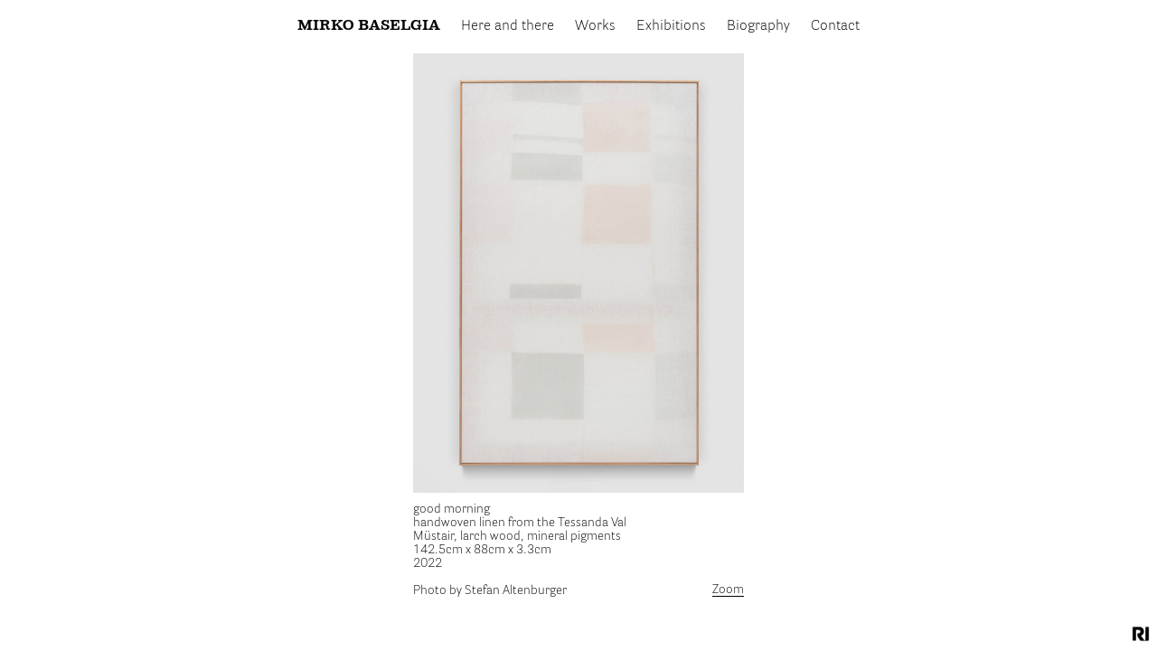

--- FILE ---
content_type: text/html; charset=utf-8
request_url: http://baselgia.com/pictures/639970
body_size: 189605
content:
<!DOCTYPE html>
<html>
<head>
<title>
Mirko Baselgia good morning 2022
</title>
<link rel="stylesheet" media="all" href="/assets/application-e6eecd2b622552f30db25ed2bb552b6aa37f5543164075a822cedc81066f87f6.css" />
<script src="/assets/application-e78ffc4a3e8c4a905d92d39279c49b220febaddb2e77f3cedf1f07dfdd2bd9e8.js"></script>
<link href='http://baselgia.com/favicon.png' rel='shortcut icon'>
<link href='http://baselgia.com/favicon.png' rel='apple-itouch-icon'>
<meta content='width=device-width, maximum-scale=1, user-scalable=no' name='viewport'>
<meta content='yes' name='apple-mobile-web-app-capable'>
<meta content='black' name='apple-mobile-web-app-status-bar-style'>
<meta name="csrf-param" content="authenticity_token" />
<meta name="csrf-token" content="ryfr6PkDikDXWql4kS11N6OvPj56bOz0I4m6Au0YEL+JlUyjbURCsnj2AXakvAFQ2wrYkv2Ci2fLAZIgh4xrGw==" />
<meta content='Mirko Baselgia good morning 2022' property='og:title'>
<meta content='http://baselgia.com/system/639970.thumb.jpeg' property='og:image'>
<meta content='Mirko Baselgia good morning 2022' property='og:description'>

</head>
<body>
<div id='header'>
<div id='nav'>
<a class='title' href='/pictures'>Mirko Baselgia</a>
<a class="page " href="/pages/1">Here and there</a>
<a class="artworks " href="/pictures">Works</a>
<a class="page " href="/pages/2">Exhibitions</a>
<a class="page " href="/pages/3">Biography</a>
<a class="page " href="/pages/8">Contact</a>
</div>
</div>
<div id='main'>
<div id='slide_show'>
<div id='slider'>
<div class='picture' data-alt='Mirko Baselgia Coprinus Comatus - Sometimes I dream that I grow beyond myself 2020' data-height='8173' data-src='/system/599163.jpeg' data-width='6130' id='599163'>
</div>
<div class='picture' data-alt='Mirko Baselgia autolyse 2021' data-height='8173' data-src='/system/634511.jpeg' data-width='6130' id='634511'>
</div>
<div class='picture' data-alt='Mirko Baselgia four flowers II 2021' data-height='8173' data-src='/system/634508.jpeg' data-width='6130' id='634508'>
</div>
<div class='picture' data-alt='Mirko Baselgia mycelium I 2021' data-height='8173' data-src='/system/634504.jpeg' data-width='6130' id='634504'>
</div>
<div class='picture' data-alt='Mirko Baselgia fungus migration 2021' data-height='8173' data-src='/system/632656.jpeg' data-width='6130' id='632656'>
</div>
<div class='picture' data-alt='Mirko Baselgia Coprinus Comatus - Five in the field 2020' data-height='11600' data-src='/system/599165.jpeg' data-width='8700' id='599165'>
</div>
<div class='picture' data-alt='Mirko Baselgia landscape 2022' data-height='8096' data-src='/system/639966.jpeg' data-width='6072' id='639966'>
</div>
<div class='picture' data-alt='Mirko Baselgia Tailored Skin II 2021' data-height='8173' data-src='/system/616682.jpeg' data-width='6130' id='616682'>
</div>
<div class='picture' data-alt='imported Transformaziun_2 2023' data-height='8173' data-src='/system/678863.jpeg' data-width='6130' id='678863'>
</div>
<div class='picture' data-alt='imported Aleph.Beth_2 2014' data-height='6130' data-src='/system/237428.jpeg' data-width='8173' id='237428'>
</div>
<div class='picture' data-alt='Mirko Baselgia  durmeider, simgieder, muribund 2017' data-height='5738' data-src='/system/744572.jpeg' data-width='7504' id='744572'>
</div>
<div class='picture' data-alt='imported Brandeisen_3 2014' data-height='6130' data-src='/system/237418.jpeg' data-width='8173' id='237418'>
</div>
<div class='picture' data-alt='imported Transformaziun_3 2023' data-height='8173' data-src='/system/678861.jpeg' data-width='6130' id='678861'>
</div>
<div class='picture' data-alt='imported Aleph.Beth_1 2014' data-height='8173' data-src='/system/237413.jpeg' data-width='6130' id='237413'>
</div>
<div class='picture' data-alt='imported Brandeisen_1 2014' data-height='8173' data-src='/system/237414.jpeg' data-width='6130' id='237414'>
</div>
<div class='picture' data-alt='Mirko Baselgia Tailored Skin II 2021' data-height='8173' data-src='/system/616683.jpeg' data-width='6130' id='616683'>
</div>
<div class='picture' data-alt='imported Transformaziun_2_3 2023' data-height='8173' data-src='/system/678862.jpeg' data-width='6130' id='678862'>
</div>
<div class='picture' data-alt='imported Brandeisen_2 2014' data-height='8173' data-src='/system/237415.jpeg' data-width='6130' id='237415'>
</div>
<div class='picture' data-alt='imported A_8451079 2016' data-height='8173' data-src='/system/360576.jpeg' data-width='6130' id='360576'>
</div>
<div class='picture' data-alt='imported Loch_01 2017' data-height='8173' data-src='/system/415705.jpeg' data-width='11579' id='415705'>
</div>
<div class='picture' data-alt='imported Loch_03 2017' data-height='8173' data-src='/system/415707.jpeg' data-width='11579' id='415707'>
</div>
<div class='picture' data-alt='imported Loch_02 2017' data-height='8173' data-src='/system/415706.jpeg' data-width='11579' id='415706'>
</div>
<div class='picture' data-alt='imported Loch_06 2017' data-height='8173' data-src='/system/415710.jpeg' data-width='11579' id='415710'>
</div>
<div class='picture' data-alt='imported Loch_05 2017' data-height='8173' data-src='/system/415709.jpeg' data-width='11579' id='415709'>
</div>
<div class='picture' data-alt='imported Loch_04 2017' data-height='8173' data-src='/system/415708.jpeg' data-width='11579' id='415708'>
</div>
<div class='picture' data-alt='imported Loch_08 2017' data-height='8173' data-src='/system/415712.jpeg' data-width='11579' id='415712'>
</div>
<div class='picture' data-alt='imported Loch_07 2017' data-height='8173' data-src='/system/415711.jpeg' data-width='11579' id='415711'>
</div>
<div class='picture' data-alt='imported Loch_11 2017' data-height='8173' data-src='/system/415715.jpeg' data-width='11579' id='415715'>
</div>
<div class='picture' data-alt='imported Loch_10 2017' data-height='8173' data-src='/system/415714.jpeg' data-width='11579' id='415714'>
</div>
<div class='picture' data-alt='imported Loch_09 2017' data-height='8173' data-src='/system/415713.jpeg' data-width='11579' id='415713'>
</div>
<div class='picture' data-alt='imported Loch_12 2017' data-height='8173' data-src='/system/415716.jpeg' data-width='11579' id='415716'>
</div>
<div class='picture' data-alt='imported Brandeisen_4_a 2014' data-height='8173' data-src='/system/237416.jpeg' data-width='6130' id='237416'>
</div>
<div class='picture' data-alt='imported Transformaziun_5 2023' data-height='8173' data-src='/system/678857.jpeg' data-width='6130' id='678857'>
</div>
<div class='picture' data-alt='imported Brandeisen_4_b 2014' data-height='8173' data-src='/system/237417.jpeg' data-width='6130' id='237417'>
</div>
<div class='picture' data-alt='imported Bienenwabe_04_recto_3 2013' data-height='8173' data-src='/system/218449.jpeg' data-width='6130' id='218449'>
</div>
<div class='picture' data-alt='Mirko Baselgia drapery 2022' data-height='8096' data-src='/system/639968.jpeg' data-width='6072' id='639968'>
</div>
<div class='picture' data-alt='Mirko Baselgia Tartaruga - Los Angeles Times 2021' data-height='8173' data-src='/system/616684.jpeg' data-width='6130' id='616684'>
</div>
<div class='picture' data-alt='imported Transformaziun_4 2023' data-height='8173' data-src='/system/678859.jpeg' data-width='6130' id='678859'>
</div>
<div class='picture' data-alt='imported Bienenwabe_04_recto_4 2013' data-height='8173' data-src='/system/218450.jpeg' data-width='6130' id='218450'>
</div>
<div class='picture' data-alt='imported Bienenwabe_01_recto_1 2013' data-height='8173' data-src='/system/218451.jpeg' data-width='6130' id='218451'>
</div>
<div class='picture' data-alt='imported uterus 2023' data-height='8173' data-src='/system/678855.jpeg' data-width='6130' id='678855'>
</div>
<div class='picture' data-alt='imported Bienenwabe_01_recto_3 2013' data-height='8173' data-src='/system/218442.jpeg' data-width='6130' id='218442'>
</div>
<div class='picture' data-alt='imported Bienenwabe_01_recto_4 2013' data-height='8173' data-src='/system/218443.jpeg' data-width='6130' id='218443'>
</div>
<div class='picture' data-alt='Mirko Baselgia Tailored Skin 2021' data-height='8173' data-src='/system/615384.jpeg' data-width='6130' id='615384'>
</div>
<div class='picture' data-alt='imported X_02 2023' data-height='8173' data-src='/system/678851.jpeg' data-width='6130' id='678851'>
</div>
<div class='picture' data-alt='imported Bienenwabe_03_verso_1 2013' data-height='8173' data-src='/system/218444.jpeg' data-width='6130' id='218444'>
</div>
<div class='picture' data-alt='imported Bienenwabe_03_verso_2 2013' data-height='8173' data-src='/system/218445.jpeg' data-width='6130' id='218445'>
</div>
<div class='picture' data-alt='imported X_01 2023' data-height='8173' data-src='/system/678853.jpeg' data-width='6130' id='678853'>
</div>
<div class='picture' data-alt='imported Bienenwabe_03_verso_3 2013' data-height='8173' data-src='/system/218446.jpeg' data-width='6130' id='218446'>
</div>
<div class='picture' data-alt='imported Bienenwabe_04_recto_1 2013' data-height='8173' data-src='/system/218447.jpeg' data-width='6130' id='218447'>
</div>
<div class='picture' data-alt='Mirko Baselgia 1246_1_b 2014' data-height='8173' data-src='/system/259898.jpeg' data-width='6130' id='259898'>
</div>
<div class='picture' data-alt='Mirko Baselgia Coprinus Comatus - Three of them 2020' data-height='11600' data-src='/system/599167.jpeg' data-width='8700' id='599167'>
</div>
<div class='picture' data-alt='Mirko Baselgia sandstorm 2022' data-height='8096' data-src='/system/639962.jpeg' data-width='6072' id='639962'>
</div>
<div class='picture' data-alt='Mirko Baselgia Medicine Bundle 2021' data-height='8173' data-src='/system/615370.jpeg' data-width='6130' id='615370'>
</div>
<div class='picture' data-alt='Mirko Baselgia 1349 2023' data-height='8173' data-src='/system/678858.jpeg' data-width='6130' id='678858'>
</div>
<div class='picture' data-alt='imported Bienenwabe_04_recto_2 2013' data-height='8173' data-src='/system/218448.jpeg' data-width='6130' id='218448'>
</div>
<div class='picture' data-alt='Mirko Baselgia 1351 2023' data-height='8173' data-src='/system/678860.jpeg' data-width='6130' id='678860'>
</div>
<div class='picture' data-alt='Mirko Baselgia Tartaruga - Die Zeit 2021' data-height='8173' data-src='/system/615356.jpeg' data-width='6130' id='615356'>
</div>
<div class='picture' data-alt='Mirko Baselgia 1350 2023' data-height='8173' data-src='/system/678856.jpeg' data-width='6130' id='678856'>
</div>
<div class='picture' data-alt='Mirko Baselgia 1346 2023' data-height='8173' data-src='/system/678852.jpeg' data-width='6130' id='678852'>
</div>
<div class='picture' data-alt='Mirko Baselgia nine o&#39;clock break 2022' data-height='8096' data-src='/system/639964.jpeg' data-width='6072' id='639964'>
</div>
<div class='picture' data-alt='Mirko Baselgia Tartaruga - India Times 2021' data-height='8173' data-src='/system/615354.jpeg' data-width='6130' id='615354'>
</div>
<div class='picture' data-alt='Mirko Baselgia 1348 2023' data-height='8173' data-src='/system/678854.jpeg' data-width='6130' id='678854'>
</div>
<div class='picture' data-alt='Mirko Baselgia 1352 2023' data-height='8173' data-src='/system/678849.jpeg' data-width='6130' id='678849'>
</div>
<div class='picture' data-alt='Mirko Baselgia Tartaruga - Cape Times 2021' data-height='8173' data-src='/system/615355.jpeg' data-width='6130' id='615355'>
</div>
<div class='picture' data-alt='Mirko Baselgia 1347 2023' data-height='8173' data-src='/system/678850.jpeg' data-width='6130' id='678850'>
</div>
<div class='picture' data-alt='Mirko Baselgia 1354 2023' data-height='8173' data-src='/system/678847.jpeg' data-width='6130' id='678847'>
</div>
<div class='picture' data-alt='Mirko Baselgia it rains threads 2021' data-height='8173' data-src='/system/632650.jpeg' data-width='6130' id='632650'>
</div>
<div class='picture' data-alt='Mirko Baselgia Coprinus Comatus - Four in the field 2020' data-height='8173' data-src='/system/599161.jpeg' data-width='6130' id='599161'>
</div>
<div class='picture' data-alt='Mirko Baselgia cell division 2022' data-height='8096' data-src='/system/639960.jpeg' data-width='6072' id='639960'>
</div>
<div class='picture' data-alt='Mirko Baselgia Tartaruga - New York Times 2021' data-height='8173' data-src='/system/615349.jpeg' data-width='6130' id='615349'>
</div>
<div class='picture' data-alt='Mirko Baselgia 1353 2023' data-height='8173' data-src='/system/678848.jpeg' data-width='6130' id='678848'>
</div>
<div class='picture' data-alt='imported Igl_tor_muribund_La_pel_digl_tor_05 2023' data-height='8173' data-src='/system/678845.jpeg' data-width='6130' id='678845'>
</div>
<div class='picture' data-alt='Mirko Baselgia youmeyou 2021' data-height='8173' data-src='/system/615339.jpeg' data-width='6130' id='615339'>
</div>
<div class='picture' data-alt='Mirko Baselgia 1355 2023' data-height='8173' data-src='/system/678846.jpeg' data-width='6130' id='678846'>
</div>
<div class='picture' data-alt='imported Hoerner_01 2015' data-height='8173' data-src='/system/312399.jpeg' data-width='6130' id='312399'>
</div>
<div class='picture' data-alt='imported Sozein_ta_phainomena_quer 2015' data-height='4597' data-src='/system/310843.jpeg' data-width='6130' id='310843'>
</div>
<div class='picture' data-alt='imported Igl_tor_muribund_La_pel_digl_tor_08 2023' data-height='8173' data-src='/system/678844.jpeg' data-width='6130' id='678844'>
</div>
<div class='picture' data-alt='imported La_mort_digl_paeis_purpurign_A_b 2015' data-height='3150' data-src='/system/310228.jpeg' data-width='2362' id='310228'>
</div>
<div class='picture' data-alt='Mirko Baselgia Beth 2015' data-height='6130' data-src='/system/269666.jpeg' data-width='8173' id='269666'>
</div>
<div class='picture' data-alt='imported A_6573124 2015' data-height='6130' data-src='/system/270181.jpeg' data-width='8173' id='270181'>
</div>
<div class='picture' data-alt='Mirko Baselgia grid structure 2022' data-height='8173' data-src='/system/639958.jpeg' data-width='6130' id='639958'>
</div>
<div class='picture' data-alt='Mirko Baselgia Beth 2015' data-height='8173' data-src='/system/269667.jpeg' data-width='6130' id='269667'>
</div>
<div class='picture' data-alt='Mirko Baselgia Rascha 2021' data-height='6130' data-src='/system/615338.jpeg' data-width='8173' id='615338'>
</div>
<div class='picture' data-alt='imported Igl_tor_muribund_La_pel_digl_tor_09 2023' data-height='8173' data-src='/system/678842.jpeg' data-width='6130' id='678842'>
</div>
<div class='picture' data-alt='imported A_6573101 2015' data-height='6130' data-src='/system/270182.jpeg' data-width='8173' id='270182'>
</div>
<div class='picture' data-alt='imported A_6573133 2015' data-height='6130' data-src='/system/270180.jpeg' data-width='8173' id='270180'>
</div>
<div class='picture' data-alt='imported Igl_tor_muribund_La_pel_digl_tor_07 2023' data-height='8173' data-src='/system/678843.jpeg' data-width='6130' id='678843'>
</div>
<div class='picture' data-alt='imported A_6573164 2015' data-height='6130' data-src='/system/270178.jpeg' data-width='8173' id='270178'>
</div>
<div class='picture' data-alt='imported A_6573173 2015' data-height='6130' data-src='/system/270176.jpeg' data-width='8173' id='270176'>
</div>
<div class='picture' data-alt='Mirko Baselgia Tartaruga - Canberra Times 2021' data-height='6130' data-src='/system/615328.jpeg' data-width='8173' id='615328'>
</div>
<div class='picture' data-alt='imported Igl_tor_muribund_La_pel_digl_tor_12 2023' data-height='8173' data-src='/system/678840.jpeg' data-width='6130' id='678840'>
</div>
<div class='picture' data-alt='imported Igl_tor_muribund_La_pel_digl_tor_13 2023' data-height='8173' data-src='/system/678841.jpeg' data-width='6130' id='678841'>
</div>
<div class='picture' data-alt='Mirko Baselgia MB-001366 xxxx' data-height='8173' data-src='/system/744579.jpeg' data-width='6130' id='744579'>
</div>
<div class='picture' data-alt='Mirko Baselgia topography 2022' data-height='8173' data-src='/system/639954.jpeg' data-width='6130' id='639954'>
</div>
<div class='picture' data-alt='Mirko Baselgia Tartaruga - New York Times 2021' data-height='8173' data-src='/system/615321.jpeg' data-width='6130' id='615321'>
</div>
<div class='picture' data-alt='imported Igl_tor_muribund_La_pel_digl_tor_11 2023' data-height='8173' data-src='/system/678838.jpeg' data-width='6130' id='678838'>
</div>
<div class='picture' data-alt='imported Igl_tor_muribund_La_pel_digl_tor_10 2023' data-height='8173' data-src='/system/678839.jpeg' data-width='6130' id='678839'>
</div>
<div class='picture' data-alt='Mirko Baselgia youmeyou 2021' data-height='6130' data-src='/system/615318.jpeg' data-width='8173' id='615318'>
</div>
<div class='picture' data-alt='imported Igl_tor_muribund_La_pel_digl_tor_15 2023' data-height='8173' data-src='/system/678836.jpeg' data-width='6130' id='678836'>
</div>
<div class='picture' data-alt='imported Igl_tor_muribund_La_pel_digl_tor_14 2023' data-height='8173' data-src='/system/678837.jpeg' data-width='6130' id='678837'>
</div>
<div class='picture' data-alt='Mirko Baselgia nuée 2022' data-height='8173' data-src='/system/639956.jpeg' data-width='6130' id='639956'>
</div>
<div class='picture' data-alt='Mirko Baselgia youmeyou 2021' data-height='6130' data-src='/system/615320.jpeg' data-width='8173' id='615320'>
</div>
<div class='picture' data-alt='imported Igl_tor_muribund_La_pel_digl_tor_16 2023' data-height='8173' data-src='/system/678835.jpeg' data-width='6130' id='678835'>
</div>
<div class='picture' data-alt='imported Igl_tor_muribund_La_pel_digl_tor_18 2023' data-height='8173' data-src='/system/678833.jpeg' data-width='6130' id='678833'>
</div>
<div class='picture' data-alt='Mirko Baselgia Rascha 2021' data-height='6130' data-src='/system/615317.jpeg' data-width='8173' id='615317'>
</div>
<div class='picture' data-alt='imported Igl_tor_muribund_La_pel_digl_tor_17 2023' data-height='8173' data-src='/system/678834.jpeg' data-width='6130' id='678834'>
</div>
<div class='picture' data-alt='imported Igl_tor_muribund_La_pel_digl_tor_20 2023' data-height='8173' data-src='/system/678831.jpeg' data-width='6130' id='678831'>
</div>
<div class='picture' data-alt='Mirko Baselgia me my flower and my star 2021' data-height='8173' data-src='/system/634505.jpeg' data-width='6130' id='634505'>
</div>
<div class='picture' data-alt='Mirko Baselgia imagine III 2021' data-height='8173' data-src='/system/632652.jpeg' data-width='6130' id='632652'>
</div>
<div class='picture' data-alt='Mirko Baselgia MB-001365 xxxx' data-height='8173' data-src='/system/744580.jpeg' data-width='6130' id='744580'>
</div>
<div class='picture' data-alt='Mirko Baselgia foliation 2022' data-height='8173' data-src='/system/639951.jpeg' data-width='6130' id='639951'>
</div>
<div class='picture' data-alt='Mirko Baselgia Rascha 2021' data-height='6130' data-src='/system/615319.jpeg' data-width='8173' id='615319'>
</div>
<div class='picture' data-alt='imported Igl_tor_muribund_La_pel_digl_tor_19 2023' data-height='8173' data-src='/system/678832.jpeg' data-width='6130' id='678832'>
</div>
<div class='picture' data-alt='imported Igl_tor_muribund_La_pel_digl_tor_22 2023' data-height='8173' data-src='/system/678829.jpeg' data-width='6130' id='678829'>
</div>
<div class='picture' data-alt='Mirko Baselgia youmeyou 2021' data-height='8173' data-src='/system/615311.jpeg' data-width='6130' id='615311'>
</div>
<div class='picture' data-alt='imported Igl_tor_muribund_La_pel_digl_tor_21 2023' data-height='8173' data-src='/system/678830.jpeg' data-width='6130' id='678830'>
</div>
<div class='picture' data-alt='imported Igl_tor_muribund_La_pel_digl_tor_26 2023' data-height='8173' data-src='/system/678827.jpeg' data-width='6130' id='678827'>
</div>
<div class='picture' data-alt='Mirko Baselgia evening twilight 2022' data-height='8173' data-src='/system/639953.jpeg' data-width='6130' id='639953'>
</div>
<div class='picture' data-alt='Mirko Baselgia Bigger Fish 2021' data-height='6130' data-src='/system/615177.jpeg' data-width='8173' id='615177'>
</div>
<div class='picture' data-alt='imported Igl_tor_muribund_La_pel_digl_tor_23 2023' data-height='8173' data-src='/system/678828.jpeg' data-width='6130' id='678828'>
</div>
<div class='picture' data-alt='imported Igl_tor_muribund_La_pel_digl_tor_24 2023' data-height='8173' data-src='/system/678826.jpeg' data-width='6130' id='678826'>
</div>
<div class='picture' data-alt='Mirko Baselgia Tailored Skin 2021' data-height='8173' data-src='/system/614914.jpeg' data-width='6130' id='614914'>
</div>
<div class='picture' data-alt='imported Igl_tor_muribund_La_pel_digl_tor_27 2023' data-height='8173' data-src='/system/678824.jpeg' data-width='6130' id='678824'>
</div>
<div class='picture' data-alt='imported Igl_tor_muribund_La_pel_digl_tor_25 2023' data-height='8173' data-src='/system/678825.jpeg' data-width='6130' id='678825'>
</div>
<div class='picture' data-alt='Mirko Baselgia MB-001364 xxxx' data-height='8173' data-src='/system/744581.jpeg' data-width='6130' id='744581'>
</div>
<div class='picture' data-alt='Mirko Baselgia topography 2022' data-height='8173' data-src='/system/639948.jpeg' data-width='6130' id='639948'>
</div>
<div class='picture' data-alt='Mirko Baselgia Tartaruga - Canberra Times 2021' data-height='8173' data-src='/system/614915.jpeg' data-width='6130' id='614915'>
</div>
<div class='picture' data-alt='imported Igl_tor_muribund_La_pel_digl_tor_29 2023' data-height='8173' data-src='/system/678822.jpeg' data-width='6130' id='678822'>
</div>
<div class='picture' data-alt='imported Igl_tor_muribund_La_pel_digl_tor_28 2023' data-height='8173' data-src='/system/678823.jpeg' data-width='6130' id='678823'>
</div>
<div class='picture' data-alt='imported MB_210525_0036 2021' data-height='8173' data-src='/system/614095.jpeg' data-width='6130' id='614095'>
</div>
<div class='picture' data-alt='imported Igl_tor_muribund_La_pel_digl_tor_31 2023' data-height='8173' data-src='/system/678820.jpeg' data-width='6130' id='678820'>
</div>
<div class='picture' data-alt='Mirko Baselgia Aleph - fier bugliaint 2014' data-height='8173' data-src='/system/237442.jpeg' data-width='6130' id='237442'>
</div>
<div class='picture' data-alt='Mirko Baselgia Aleph - fier bugliaint 2014' data-height='8173' data-src='/system/237441.jpeg' data-width='6130' id='237441'>
</div>
<div class='picture' data-alt='imported Igl_tor_muribund_La_pel_digl_tor_30 2023' data-height='8173' data-src='/system/678821.jpeg' data-width='6130' id='678821'>
</div>
<div class='picture' data-alt='Mirko Baselgia George - columba migranta 2014' data-height='10855' data-src='/system/253276.jpeg' data-width='7049' id='253276'>
</div>
<div class='picture' data-alt='Mirko Baselgia stratification 2022' data-height='8173' data-src='/system/639944.jpeg' data-width='6130' id='639944'>
</div>
<div class='picture' data-alt='imported MB_210525_0035 2021' data-height='8173' data-src='/system/614096.jpeg' data-width='6130' id='614096'>
</div>
<div class='picture' data-alt='imported Igl_tor_muribund_La_pel_digl_tor_33 2023' data-height='8173' data-src='/system/678818.jpeg' data-width='6130' id='678818'>
</div>
<div class='picture' data-alt='imported Tgavazza_digl_bov_Plakat 2014' data-height='13622' data-src='/system/258104.jpeg' data-width='8854' id='258104'>
</div>
<div class='picture' data-alt='imported Igl_tor_muribund_La_pel_digl_tor_32 2023' data-height='8173' data-src='/system/678819.jpeg' data-width='6130' id='678819'>
</div>
<div class='picture' data-alt='imported MB_210525_0040 2021' data-height='8173' data-src='/system/614093.jpeg' data-width='6130' id='614093'>
</div>
<div class='picture' data-alt='imported Igl_tor_muribund_La_pel_digl_tor_34 2023' data-height='8173' data-src='/system/678816.jpeg' data-width='6130' id='678816'>
</div>
<div class='picture' data-alt='imported Igl_tor_muribund_La_pel_digl_tor_35 2023' data-height='8173' data-src='/system/678817.jpeg' data-width='6130' id='678817'>
</div>
<div class='picture' data-alt='Mirko Baselgia Lamella II 2021' data-height='8173' data-src='/system/632648.jpeg' data-width='6130' id='632648'>
</div>
<div class='picture' data-alt='Mirko Baselgia Coprinus Comatus - Single one 2020' data-height='8173' data-src='/system/599157.jpeg' data-width='6130' id='599157'>
</div>
<div class='picture' data-alt='Mirko Baselgia nuée 2022' data-height='8173' data-src='/system/639946.jpeg' data-width='6130' id='639946'>
</div>
<div class='picture' data-alt='Mirko Baselgia Big Fish 2020' data-height='11600' data-src='/system/575917.jpeg' data-width='8700' id='575917'>
</div>
<div class='picture' data-alt='imported Igl_tor_muribund_La_pel_digl_tor_36 2023' data-height='8173' data-src='/system/678815.jpeg' data-width='6130' id='678815'>
</div>
<div class='picture' data-alt='imported Igl_tor_muribund_La_pel_digl_tor_38 2023' data-height='8173' data-src='/system/678813.jpeg' data-width='6130' id='678813'>
</div>
<div class='picture' data-alt='Mirko Baselgia Conzentraziun 2019' data-height='8173' data-src='/system/575913.jpeg' data-width='6130' id='575913'>
</div>
<div class='picture' data-alt='imported Igl_tor_muribund_La_pel_digl_tor_37 2023' data-height='8173' data-src='/system/678814.jpeg' data-width='6130' id='678814'>
</div>
<div class='picture' data-alt='imported MB_191004_0031 2019' data-height='8174' data-src='/system/539194.jpeg' data-width='6130' id='539194'>
</div>
<div class='picture' data-alt='imported MB_191004_0043 2019' data-height='8174' data-src='/system/538536.jpeg' data-width='6130' id='538536'>
</div>
<div class='picture' data-alt='imported MB_191004_0021 2019' data-height='8173' data-src='/system/538531.jpeg' data-width='6130' id='538531'>
</div>
<div class='picture' data-alt='imported MB_191004_0018 2019' data-height='8173' data-src='/system/538532.jpeg' data-width='6130' id='538532'>
</div>
<div class='picture' data-alt='imported MB_191004_0046 2019' data-height='8173' data-src='/system/538533.jpeg' data-width='6130' id='538533'>
</div>
<div class='picture' data-alt='imported MB_191004_0013 2019' data-height='6131' data-src='/system/538534.jpeg' data-width='8173' id='538534'>
</div>
<div class='picture' data-alt='imported MB_191004_0041 2019' data-height='8174' data-src='/system/538535.jpeg' data-width='6130' id='538535'>
</div>
<div class='picture' data-alt='imported MB_191004_0030 2019' data-height='8174' data-src='/system/538526.jpeg' data-width='6130' id='538526'>
</div>
<div class='picture' data-alt='imported MB_191004_0031 2019' data-height='8174' data-src='/system/538527.jpeg' data-width='6130' id='538527'>
</div>
<div class='picture' data-alt='imported MB_191004_0025 2019' data-height='6130' data-src='/system/538528.jpeg' data-width='8173' id='538528'>
</div>
<div class='picture' data-alt='imported MB_191004_0024 2019' data-height='8173' data-src='/system/538529.jpeg' data-width='6130' id='538529'>
</div>
<div class='picture' data-alt='imported MB_191004_0022 2019' data-height='6130' data-src='/system/538530.jpeg' data-width='8173' id='538530'>
</div>
<div class='picture' data-alt='imported BASEM10762 2019' data-height='6130' data-src='/system/525364.jpeg' data-width='8173' id='525364'>
</div>
<div class='picture' data-alt='imported Igl_tor_muribund_La_pel_digl_tor_40 2023' data-height='8173' data-src='/system/678811.jpeg' data-width='6130' id='678811'>
</div>
<div class='picture' data-alt='Mirko Baselgia 1229 2014' data-height='6130' data-src='/system/259865.jpeg' data-width='8173' id='259865'>
</div>
<div class='picture' data-alt='Mirko Baselgia evening sky 2022' data-height='8173' data-src='/system/639942.jpeg' data-width='6130' id='639942'>
</div>
<div class='picture' data-alt='Mirko Baselgia 1242_b 2014' data-height='8173' data-src='/system/259869.jpeg' data-width='6130' id='259869'>
</div>
<div class='picture' data-alt='Mirko Baselgia Little Black 2020' data-height='8173' data-src='/system/575908.jpeg' data-width='6130' id='575908'>
</div>
<div class='picture' data-alt='imported Igl_tor_muribund_La_pel_digl_tor_39 2023' data-height='8173' data-src='/system/678812.jpeg' data-width='6130' id='678812'>
</div>
<div class='picture' data-alt='imported MB_001070 2023' data-height='6130' data-src='/system/678809.jpeg' data-width='8173' id='678809'>
</div>
<div class='picture' data-alt='Mirko Baselgia 1244_b 2014' data-height='8173' data-src='/system/259868.jpeg' data-width='6130' id='259868'>
</div>
<div class='picture' data-alt='Mirko Baselgia Landscape_for_Bernhard 2020' data-height='6130' data-src='/system/575910.jpeg' data-width='8173' id='575910'>
</div>
<div class='picture' data-alt='Mirko Baselgia 1243_b 2014' data-height='8173' data-src='/system/259867.jpeg' data-width='6130' id='259867'>
</div>
<div class='picture' data-alt='imported Igl_tor_muribund_La_pel_digl_tor_41 2023' data-height='8173' data-src='/system/678810.jpeg' data-width='6130' id='678810'>
</div>
<div class='picture' data-alt='Mirko Baselgia MB_001074 2023' data-height='6130' data-src='/system/678807.jpeg' data-width='8173' id='678807'>
</div>
<div class='picture' data-alt='Mirko Baselgia 1213_b 2014' data-height='6130' data-src='/system/259877.jpeg' data-width='8173' id='259877'>
</div>
<div class='picture' data-alt='Mirko Baselgia MB-001362 xxxx' data-height='8173' data-src='/system/744582.jpeg' data-width='6130' id='744582'>
</div>
<div class='picture' data-alt='Mirko Baselgia 1212_b 2014' data-height='6130' data-src='/system/259876.jpeg' data-width='8173' id='259876'>
</div>
<div class='picture' data-alt='Mirko Baselgia unfolding III 2022' data-height='8173' data-src='/system/639937.jpeg' data-width='6130' id='639937'>
</div>
<div class='picture' data-alt='Mirko Baselgia 1210_b 2014' data-height='6130' data-src='/system/259875.jpeg' data-width='8173' id='259875'>
</div>
<div class='picture' data-alt='Mirko Baselgia Little Landscape 2019' data-height='8173' data-src='/system/575906.jpeg' data-width='6130' id='575906'>
</div>
<div class='picture' data-alt='imported MB_001073 2023' data-height='6130' data-src='/system/678808.jpeg' data-width='8173' id='678808'>
</div>
<div class='picture' data-alt='imported MB_190201_0012 2023' data-height='8173' data-src='/system/678805.jpeg' data-width='6130' id='678805'>
</div>
<div class='picture' data-alt='Mirko Baselgia 1222_b 2014' data-height='6130' data-src='/system/259874.jpeg' data-width='8173' id='259874'>
</div>
<div class='picture' data-alt='Mirko Baselgia Little Fish 2019' data-height='8173' data-src='/system/575907.jpeg' data-width='6130' id='575907'>
</div>
<div class='picture' data-alt='Mirko Baselgia Ballantscha – Plan 1:10 2014' data-height='6130' data-src='/system/259873.jpeg' data-width='8173' id='259873'>
</div>
<div class='picture' data-alt='Mirko Baselgia urban structures II 2023' data-height='8173' data-src='/system/678806.jpeg' data-width='6130' id='678806'>
</div>
<div class='picture' data-alt='imported MB_190201_0011 2023' data-height='8173' data-src='/system/678804.jpeg' data-width='6130' id='678804'>
</div>
<div class='picture' data-alt='Mirko Baselgia unfolding II 2022' data-height='8173' data-src='/system/639938.jpeg' data-width='6130' id='639938'>
</div>
<div class='picture' data-alt='Mirko Baselgia Lataniel II – Igl tor muribund 2014' data-height='6130' data-src='/system/259880.jpeg' data-width='8173' id='259880'>
</div>
<div class='picture' data-alt='Mirko Baselgia Little White 2020' data-height='8173' data-src='/system/575905.jpeg' data-width='6130' id='575905'>
</div>
<div class='picture' data-alt='imported MB_190201_0014 2023' data-height='8173' data-src='/system/678802.jpeg' data-width='6130' id='678802'>
</div>
<div class='picture' data-alt='imported MB_190201_0013 2023' data-height='8173' data-src='/system/678803.jpeg' data-width='6130' id='678803'>
</div>
<div class='picture' data-alt='Mirko Baselgia 1215_b 2014' data-height='6130' data-src='/system/259879.jpeg' data-width='8173' id='259879'>
</div>
<div class='picture' data-alt='Mirko Baselgia bastung da pelegrinadi 2007' data-height='8173' data-src='/system/744573.jpeg' data-width='6130' id='744573'>
</div>
<div class='picture' data-alt='Mirko Baselgia Tartaruga 2018' data-height='6130' data-src='/system/523574.jpeg' data-width='8173' id='523574'>
</div>
<div class='picture' data-alt='Mirko Baselgia 1214_b 2014' data-height='6130' data-src='/system/259878.jpeg' data-width='8173' id='259878'>
</div>
<div class='picture' data-alt='imported MB-001037 2023' data-height='8173' data-src='/system/678800.jpeg' data-width='6130' id='678800'>
</div>
<div class='picture' data-alt='imported MB-001036 2023' data-height='8173' data-src='/system/678801.jpeg' data-width='6130' id='678801'>
</div>
<div class='picture' data-alt='Mirko Baselgia 1223_b 2014' data-height='6130' data-src='/system/259884.jpeg' data-width='8173' id='259884'>
</div>
<div class='picture' data-alt='Mirko Baselgia dots 2021' data-height='8173' data-src='/system/634509.jpeg' data-width='6130' id='634509'>
</div>
<div class='picture' data-alt='Mirko Baselgia 1220_b 2014' data-height='6130' data-src='/system/259883.jpeg' data-width='8173' id='259883'>
</div>
<div class='picture' data-alt='Mirko Baselgia hm maybe later more 2021' data-height='8173' data-src='/system/634506.jpeg' data-width='6130' id='634506'>
</div>
<div class='picture' data-alt='Mirko Baselgia 1219_b 2014' data-height='6130' data-src='/system/259882.jpeg' data-width='8173' id='259882'>
</div>
<div class='picture' data-alt='Mirko Baselgia Rotation 2021' data-height='8173' data-src='/system/632642.jpeg' data-width='6130' id='632642'>
</div>
<div class='picture' data-alt='Mirko Baselgia Coprinus Comatus - Nimbus 2021' data-height='8173' data-src='/system/599159.jpeg' data-width='6130' id='599159'>
</div>
<div class='picture' data-alt='Mirko Baselgia unfolding I 2022' data-height='8173' data-src='/system/639940.jpeg' data-width='6130' id='639940'>
</div>
<div class='picture' data-alt='Mirko Baselgia Las flours digl gôt - Sciurus 2018' data-height='6130' data-src='/system/506756.jpeg' data-width='8173' id='506756'>
</div>
<div class='picture' data-alt='imported MB-001038 2023' data-height='8173' data-src='/system/678799.jpeg' data-width='6130' id='678799'>
</div>
<div class='picture' data-alt='Mirko Baselgia MB-001071 2023' data-height='8173' data-src='/system/678797.jpeg' data-width='6130' id='678797'>
</div>
<div class='picture' data-alt='Mirko Baselgia 1218_b 2014' data-height='6130' data-src='/system/259881.jpeg' data-width='8173' id='259881'>
</div>
<div class='picture' data-alt='Mirko Baselgia Endozoochorie-Project 2018' data-height='6731' data-src='/system/489326.jpeg' data-width='8983' id='489326'>
</div>
<div class='picture' data-alt='imported MB-001040 2023' data-height='8173' data-src='/system/678798.jpeg' data-width='6130' id='678798'>
</div>
<div class='picture' data-alt='imported MB-001075 2023' data-height='8173' data-src='/system/678795.jpeg' data-width='6130' id='678795'>
</div>
<div class='picture' data-alt='Mirko Baselgia nuée 2022' data-height='8173' data-src='/system/639932.jpeg' data-width='6130' id='639932'>
</div>
<div class='picture' data-alt='Mirko Baselgia Endozoochorie-Project 2018' data-height='8982' data-src='/system/489324.jpeg' data-width='6732' id='489324'>
</div>
<div class='picture' data-alt='imported MB-001039 2023' data-height='8173' data-src='/system/678796.jpeg' data-width='6130' id='678796'>
</div>
<div class='picture' data-alt='Mirko Baselgia MB-001095 2023' data-height='8173' data-src='/system/678793.jpeg' data-width='6130' id='678793'>
</div>
<div class='picture' data-alt='Mirko Baselgia Endozoochorie-Project 2018' data-height='6732' data-src='/system/489322.jpeg' data-width='8984' id='489322'>
</div>
<div class='picture' data-alt='imported MB-001084 2023' data-height='8173' data-src='/system/678794.jpeg' data-width='6130' id='678794'>
</div>
<div class='picture' data-alt='Mirko Baselgia MB-001097 2023' data-height='8173' data-src='/system/678791.jpeg' data-width='6130' id='678791'>
</div>
<div class='picture' data-alt='Mirko Baselgia pelegrinadi 2017' data-height='8173' data-src='/system/744574.jpeg' data-width='6130' id='744574'>
</div>
<div class='picture' data-alt='Mirko Baselgia  2018' data-height='6130' data-src='/system/482747.jpeg' data-width='8173' id='482747'>
</div>
<div class='picture' data-alt='Mirko Baselgia  2018' data-height='8173' data-src='/system/482745.jpeg' data-width='6130' id='482745'>
</div>
<div class='picture' data-alt='Mirko Baselgia  2018' data-height='8173' data-src='/system/482746.jpeg' data-width='6130' id='482746'>
</div>
<div class='picture' data-alt='Mirko Baselgia  2018' data-height='6130' data-src='/system/482744.jpeg' data-width='8173' id='482744'>
</div>
<div class='picture' data-alt='Mirko Baselgia morning sky 2022' data-height='8173' data-src='/system/639934.jpeg' data-width='6130' id='639934'>
</div>
<div class='picture' data-alt='imported Image_0_032_neu 2013' data-height='6299' data-src='/system/177695.jpeg' data-width='8441' id='177695'>
</div>
<div class='picture' data-alt='Mirko Baselgia  2018' data-height='8173' data-src='/system/482748.jpeg' data-width='6130' id='482748'>
</div>
<div class='picture' data-alt='Mirko Baselgia Cobalamine I 2023' data-height='8173' data-src='/system/678792.jpeg' data-width='6130' id='678792'>
</div>
<div class='picture' data-alt='imported MB-001100 2023' data-height='8173' data-src='/system/678789.jpeg' data-width='6130' id='678789'>
</div>
<div class='picture' data-alt='Mirko Baselgia Tartaruga 2018' data-height='6130' data-src='/system/481783.jpeg' data-width='8173' id='481783'>
</div>
<div class='picture' data-alt='Mirko Baselgia Rhythm of our love affair 2023' data-height='8173' data-src='/system/678790.jpeg' data-width='6130' id='678790'>
</div>
<div class='picture' data-alt='imported MB-001101 2023' data-height='8173' data-src='/system/678788.jpeg' data-width='6130' id='678788'>
</div>
<div class='picture' data-alt='Mirko Baselgia opposites forces 2022' data-height='8173' data-src='/system/639930.jpeg' data-width='6130' id='639930'>
</div>
<div class='picture' data-alt='imported Midada_da_structura_03_a 2013' data-height='7665' data-src='/system/177692.jpeg' data-width='10220' id='177692'>
</div>
<div class='picture' data-alt='Mirko Baselgia Landscape of growing II 2018' data-height='8173' data-src='/system/449026.jpeg' data-width='6130' id='449026'>
</div>
<div class='picture' data-alt='Mirko Baselgia MB-001096 2023' data-height='8173' data-src='/system/672499.jpeg' data-width='6130' id='672499'>
</div>
<div class='picture' data-alt='Mirko Baselgia MB-001095 2023' data-height='8173' data-src='/system/672500.jpeg' data-width='6130' id='672500'>
</div>
<div class='picture' data-alt='Mirko Baselgia Igl tor muribund - la pel digl tor 2015' data-height='9601' data-src='/system/344097.jpeg' data-width='10794' id='344097'>
</div>
<div class='picture' data-alt='imported MB-001101 2023' data-height='8173' data-src='/system/672497.jpeg' data-width='6130' id='672497'>
</div>
<div class='picture' data-alt='Mirko Baselgia MB-001097 2023' data-height='8173' data-src='/system/672498.jpeg' data-width='6130' id='672498'>
</div>
<div class='picture' data-alt='imported Image_0_015 2013' data-height='7087' data-src='/system/177697.jpeg' data-width='5354' id='177697'>
</div>
<div class='picture' data-alt='Mirko Baselgia Rascha - Pinus uncinata II 2021' data-height='8173' data-src='/system/627672.jpeg' data-width='6130' id='627672'>
</div>
<div class='picture' data-alt='Mirko Baselgia  durmeider, simgieder, muribund 2017' data-height='8173' data-src='/system/744575.jpeg' data-width='6130' id='744575'>
</div>
<div class='picture' data-alt='Mirko Baselgia Midada da structura for Muzeum Susch 2018' data-height='8131' data-src='/system/656036.jpeg' data-width='6095' id='656036'>
</div>
<div class='picture' data-alt='Mirko Baselgia La pel digl gôt (white) 2015' data-height='8173' data-src='/system/343350.jpeg' data-width='6130' id='343350'>
</div>
<div class='picture' data-alt='imported MB-001099 2023' data-height='8173' data-src='/system/672495.jpeg' data-width='6130' id='672495'>
</div>
<div class='picture' data-alt='imported MB-001100 2023' data-height='8173' data-src='/system/672496.jpeg' data-width='6130' id='672496'>
</div>
<div class='picture' data-alt='Mirko Baselgia Midada da structura (Wabenrahmen) 2012' data-height='10217' data-src='/system/177694.jpeg' data-width='8173' id='177694'>
</div>
<div class='picture' data-alt='Mirko Baselgia sistem/structura - GUM - Ardez 2023' data-height='6130' data-src='/system/689036.jpeg' data-width='8173' id='689036'>
</div>
<div class='picture' data-alt='Mirko Baselgia sistem/structura - GUM - Ardez 2023' data-height='6130' data-src='/system/689037.jpeg' data-width='8173' id='689037'>
</div>
<div class='picture' data-alt='Mirko Baselgia Midada da structura for Muzeum Susch 2018' data-height='8173' data-src='/system/656037.jpeg' data-width='6130' id='656037'>
</div>
<div class='picture' data-alt='Mirko Baselgia Antupada — The Bee dreams up the Flower and the Flower dreams up the Bee 2012' data-height='8173' data-src='/system/177224.jpeg' data-width='6130' id='177224'>
</div>
<div class='picture' data-alt='Mirko Baselgia sistem/structura - GUM - Ardez 2023' data-height='6130' data-src='/system/689038.jpeg' data-width='8173' id='689038'>
</div>
<div class='picture' data-alt='Mirko Baselgia sistem/structura - GUM - Ardez 2023' data-height='6130' data-src='/system/689039.jpeg' data-width='8173' id='689039'>
</div>
<div class='picture' data-alt='Mirko Baselgia Laiz Laiz Mamma 2010' data-height='6130' data-src='/system/177222.jpeg' data-width='8173' id='177222'>
</div>
<div class='picture' data-alt='Mirko Baselgia sistem/structura - GUM - Ardez 2023' data-height='6130' data-src='/system/689035.jpeg' data-width='8173' id='689035'>
</div>
<div class='picture' data-alt='Mirko Baselgia Big Black 2020' data-height='11600' data-src='/system/689422.jpeg' data-width='8700' id='689422'>
</div>
<div class='picture' data-alt='Mirko Baselgia MB-001369 xxxx' data-height='8173' data-src='/system/744576.jpeg' data-width='6130' id='744576'>
</div>
<div class='picture' data-alt='Mirko Baselgia Tailored Skin 2021' data-height='6130' data-src='/system/615333.jpeg' data-width='8173' id='615333'>
</div>
<div class='picture' data-alt='Mirko Baselgia Tickets for You 2021' data-height='6130' data-src='/system/615334.jpeg' data-width='8173' id='615334'>
</div>
<div class='picture' data-alt='Mirko Baselgia Tailored Skin 2021' data-height='6130' data-src='/system/615329.jpeg' data-width='8173' id='615329'>
</div>
<div class='picture' data-alt='Mirko Baselgia Tailored Skin 2021' data-height='6130' data-src='/system/615330.jpeg' data-width='8173' id='615330'>
</div>
<div class='picture' data-alt='Mirko Baselgia Tailored Skin 2021' data-height='6130' data-src='/system/615331.jpeg' data-width='8173' id='615331'>
</div>
<div class='picture' data-alt='Mirko Baselgia youmeyou 2021' data-height='6130' data-src='/system/615325.jpeg' data-width='8173' id='615325'>
</div>
<div class='picture' data-alt='Mirko Baselgia Bigger Fish 2021' data-height='6130' data-src='/system/615326.jpeg' data-width='8173' id='615326'>
</div>
<div class='picture' data-alt='Mirko Baselgia Ginkgo biloba 2021' data-height='6130' data-src='/system/615327.jpeg' data-width='8173' id='615327'>
</div>
<div class='picture' data-alt='Mirko Baselgia Ginkgo biloba 2021' data-height='6130' data-src='/system/615322.jpeg' data-width='8173' id='615322'>
</div>
<div class='picture' data-alt='Mirko Baselgia Bigger Landscape  2021' data-height='8173' data-src='/system/615324.jpeg' data-width='6130' id='615324'>
</div>
<div class='picture' data-alt='Mirko Baselgia Tartaruga, Bigger Landscape, Bigger Fish 2021' data-height='6130' data-src='/system/615315.jpeg' data-width='8173' id='615315'>
</div>
<div class='picture' data-alt='Mirko Baselgia Bigger Landscape  2021' data-height='6130' data-src='/system/615316.jpeg' data-width='8173' id='615316'>
</div>
<div class='picture' data-alt='Mirko Baselgia Tailored Skin 2021' data-height='6130' data-src='/system/615310.jpeg' data-width='8173' id='615310'>
</div>
<div class='picture' data-alt='Mirko Baselgia youmeyou 2021' data-height='8173' data-src='/system/615312.jpeg' data-width='6130' id='615312'>
</div>
<div class='picture' data-alt='Mirko Baselgia Bigger Landscape  2021' data-height='8173' data-src='/system/615313.jpeg' data-width='6130' id='615313'>
</div>
<div class='picture' data-alt='Mirko Baselgia Bigger Landscape, Ginkgo biloba, youmeyou, Tartaruga 2021' data-height='6130' data-src='/system/615309.jpeg' data-width='8173' id='615309'>
</div>
<div class='picture' data-alt='Mirko Baselgia Bigger Fish 2021' data-height='6130' data-src='/system/615176.jpeg' data-width='8173' id='615176'>
</div>
<div class='picture' data-alt='Mirko Baselgia Tailored Skin 2021' data-height='6130' data-src='/system/615332.jpeg' data-width='8173' id='615332'>
</div>
<div class='picture' data-alt='Mirko Baselgia Rascha - Pinus mugo 2021' data-height='8173' data-src='/system/614916.jpeg' data-width='6130' id='614916'>
</div>
<div class='picture' data-alt='Mirko Baselgia Bigger Landscape 2021' data-height='6130' data-src='/system/614917.jpeg' data-width='8173' id='614917'>
</div>
<div class='picture' data-alt='imported MB_210525_0002 2021' data-height='6130' data-src='/system/614102.jpeg' data-width='8173' id='614102'>
</div>
<div class='picture' data-alt='imported MB_210525_0032 2021' data-height='8173' data-src='/system/614098.jpeg' data-width='6130' id='614098'>
</div>
<div class='picture' data-alt='imported MB_210525_0024 2021' data-height='8173' data-src='/system/614099.jpeg' data-width='6130' id='614099'>
</div>
<div class='picture' data-alt='imported MB_210525_0022 2021' data-height='8173' data-src='/system/614100.jpeg' data-width='6130' id='614100'>
</div>
<div class='picture' data-alt='imported MB_210525_0038 2021' data-height='8173' data-src='/system/614094.jpeg' data-width='6130' id='614094'>
</div>
<div class='picture' data-alt='imported MB_210525_0033 2021' data-height='8173' data-src='/system/614097.jpeg' data-width='6130' id='614097'>
</div>
<div class='picture' data-alt='imported MB_210525_0048 2021' data-height='8173' data-src='/system/614090.jpeg' data-width='6130' id='614090'>
</div>
<div class='picture' data-alt='imported MB_210525_0044 2021' data-height='8173' data-src='/system/614091.jpeg' data-width='6130' id='614091'>
</div>
<div class='picture' data-alt='imported MB_210525_0041 2021' data-height='8173' data-src='/system/614092.jpeg' data-width='6130' id='614092'>
</div>
<div class='picture' data-alt='imported MB_210525_0067 2021' data-height='6130' data-src='/system/614088.jpeg' data-width='8173' id='614088'>
</div>
<div class='picture' data-alt='imported MB_210525_0049 2021' data-height='6130' data-src='/system/614089.jpeg' data-width='8173' id='614089'>
</div>
<div class='picture' data-alt='imported STM_201216_0028 2021' data-height='6130' data-src='/system/596204.jpeg' data-width='8173' id='596204'>
</div>
<div class='picture' data-alt='Mirko Baselgia Supercutis - GIUSTRAR 2020' data-height='8173' data-src='/system/595976.jpeg' data-width='6130' id='595976'>
</div>
<div class='picture' data-alt='imported MB_210525_0014 2021' data-height='8173' data-src='/system/614101.jpeg' data-width='6130' id='614101'>
</div>
<div class='picture' data-alt='Mirko Baselgia Supercutis - GIUSTRAR 2020' data-height='8173' data-src='/system/595977.jpeg' data-width='6130' id='595977'>
</div>
<div class='picture' data-alt='Mirko Baselgia STM_210110_0064 2021' data-height='6130' data-src='/system/595972.jpeg' data-width='8173' id='595972'>
</div>
<div class='picture' data-alt='Mirko Baselgia STM_210110_0066 2021' data-height='6130' data-src='/system/595973.jpeg' data-width='8173' id='595973'>
</div>
<div class='picture' data-alt='Mirko Baselgia Supercutis - GIUSTRAR 2020' data-height='6130' data-src='/system/595974.jpeg' data-width='8173' id='595974'>
</div>
<div class='picture' data-alt='Mirko Baselgia STM_210110_0076 2021' data-height='6130' data-src='/system/595975.jpeg' data-width='8173' id='595975'>
</div>
<div class='picture' data-alt='Mirko Baselgia STM_210110_0059 2021' data-height='6130' data-src='/system/595971.jpeg' data-width='8173' id='595971'>
</div>
<div class='picture' data-alt='Mirko Baselgia Supercutis - Radiolarit 2020' data-height='11600' data-src='/system/594808.jpeg' data-width='8700' id='594808'>
</div>
<div class='picture' data-alt='Mirko Baselgia Supracutis - Pinus cembra 2020' data-height='8173' data-src='/system/594722.jpeg' data-width='6130' id='594722'>
</div>
<div class='picture' data-alt='Mirko Baselgia Supracutis - Pinus cembra 2020' data-height='11487' data-src='/system/594723.jpeg' data-width='8616' id='594723'>
</div>
<div class='picture' data-alt='Mirko Baselgia Supercutis - Prasinit 2020' data-height='8173' data-src='/system/594724.jpeg' data-width='6130' id='594724'>
</div>
<div class='picture' data-alt='Mirko Baselgia States of Mind – fluctuating 2024' data-height='8173' data-src='/system/753804.jpeg' data-width='6130' id='753804'>
</div>
<div class='picture' data-alt='Mirko Baselgia Supercutis - Don Quijote 2020' data-height='8094' data-src='/system/594721.jpeg' data-width='6071' id='594721'>
</div>
<div class='picture' data-alt='Mirko Baselgia Big Nude 2020' data-height='11600' data-src='/system/575918.jpeg' data-width='8700' id='575918'>
</div>
<div class='picture' data-alt='Mirko Baselgia Grey Square 2020' data-height='8173' data-src='/system/575912.jpeg' data-width='6130' id='575912'>
</div>
<div class='picture' data-alt='imported MB_Cobalt_Blue_200924 2020' data-height='8173' data-src='/system/575914.jpeg' data-width='6130' id='575914'>
</div>
<div class='picture' data-alt='Mirko Baselgia Blue Square 2020' data-height='8173' data-src='/system/575915.jpeg' data-width='6130' id='575915'>
</div>
<div class='picture' data-alt='Mirko Baselgia Light Blue Square 2020' data-height='8173' data-src='/system/575909.jpeg' data-width='6130' id='575909'>
</div>
<div class='picture' data-alt='Mirko Baselgia Green Square 2020' data-height='8173' data-src='/system/575911.jpeg' data-width='6130' id='575911'>
</div>
<div class='picture' data-alt='Mirko Baselgia Yellow Square 2020' data-height='8173' data-src='/system/575897.jpeg' data-width='6130' id='575897'>
</div>
<div class='picture' data-alt='imported MB_191004_0046 2019' data-height='8173' data-src='/system/539193.jpeg' data-width='6130' id='539193'>
</div>
<div class='picture' data-alt='Mirko Baselgia Little Supercutis - GIUSTRAR 2021' data-height='8173' data-src='/system/627676.jpeg' data-width='6130' id='627676'>
</div>
<div class='picture' data-alt='Mirko Baselgia Rascha - Pinus uncinata II 2021' data-height='8173' data-src='/system/627670.jpeg' data-width='6130' id='627670'>
</div>
<div class='picture' data-alt='Mirko Baselgia Rascha - Pinus uncinata II (for Claire) 2021' data-height='8173' data-src='/system/627667.jpeg' data-width='6130' id='627667'>
</div>
<div class='picture' data-alt='Mirko Baselgia Bigger Fish 2021' data-height='6130' data-src='/system/627661.jpeg' data-width='8173' id='627661'>
</div>
<div class='picture' data-alt='Mirko Baselgia Quotes for you 2021' data-height='8173' data-src='/system/627663.jpeg' data-width='6130' id='627663'>
</div>
<div class='picture' data-alt='Mirko Baselgia Rascha - Larix decidua II 2021' data-height='8173' data-src='/system/627664.jpeg' data-width='6130' id='627664'>
</div>
<div class='picture' data-alt='Mirko Baselgia Bigger Fish 2021' data-height='6130' data-src='/system/627662.jpeg' data-width='8173' id='627662'>
</div>
<div class='picture' data-alt='Mirko Baselgia Little Supercutis - Radiolarit 2021' data-height='8173' data-src='/system/627654.jpeg' data-width='6130' id='627654'>
</div>
<div class='picture' data-alt='Mirko Baselgia Ticket for You 2021' data-height='6130' data-src='/system/627660.jpeg' data-width='8173' id='627660'>
</div>
<div class='picture' data-alt='Mirko Baselgia Big Landscape for GKB 2021' data-height='8173' data-src='/system/623951.jpeg' data-width='6130' id='623951'>
</div>
<div class='picture' data-alt='Mirko Baselgia Parnassius apollo 2021' data-height='8173' data-src='/system/617306.jpeg' data-width='6130' id='617306'>
</div>
<div class='picture' data-alt='Mirko Baselgia Assembling Sense 2021' data-height='8173' data-src='/system/616702.jpeg' data-width='6130' id='616702'>
</div>
<div class='picture' data-alt='Mirko Baselgia Rascha - Pieca abies II 2021' data-height='8173' data-src='/system/616705.jpeg' data-width='6130' id='616705'>
</div>
<div class='picture' data-alt='Mirko Baselgia Assembling Sense 2021' data-height='8173' data-src='/system/616698.jpeg' data-width='6130' id='616698'>
</div>
<div class='picture' data-alt='Mirko Baselgia Rascha - Pieca abies II 2021' data-height='8173' data-src='/system/616704.jpeg' data-width='6130' id='616704'>
</div>
<div class='picture' data-alt='Mirko Baselgia Assembling Sense 2021' data-height='8173' data-src='/system/616700.jpeg' data-width='6130' id='616700'>
</div>
<div class='picture' data-alt='Mirko Baselgia Assembling Sense 2021' data-height='8173' data-src='/system/616696.jpeg' data-width='6130' id='616696'>
</div>
<div class='picture' data-alt='Mirko Baselgia Assembling Sense 2021' data-height='8173' data-src='/system/616692.jpeg' data-width='6130' id='616692'>
</div>
<div class='picture' data-alt='Mirko Baselgia Assembling Sense 2021' data-height='8173' data-src='/system/616694.jpeg' data-width='6130' id='616694'>
</div>
<div class='picture' data-alt='Mirko Baselgia Assembling Sense 2021' data-height='8173' data-src='/system/616688.jpeg' data-width='6130' id='616688'>
</div>
<div class='picture' data-alt='Mirko Baselgia Assembling Sense 2021' data-height='8173' data-src='/system/616690.jpeg' data-width='6130' id='616690'>
</div>
<div class='picture' data-alt='Mirko Baselgia Bigger Landscape 2021' data-height='6130' data-src='/system/616145.jpeg' data-width='8173' id='616145'>
</div>
<div class='picture' data-alt='Mirko Baselgia Tailored Skin 2021' data-height='8173' data-src='/system/615381.jpeg' data-width='6130' id='615381'>
</div>
<div class='picture' data-alt='Mirko Baselgia Tailored Skin 2021' data-height='8173' data-src='/system/615383.jpeg' data-width='6130' id='615383'>
</div>
<div class='picture' data-alt='Mirko Baselgia Tailored Skin 2021' data-height='8173' data-src='/system/615377.jpeg' data-width='6130' id='615377'>
</div>
<div class='picture' data-alt='Mirko Baselgia Tailored Skin 2021' data-height='8173' data-src='/system/615378.jpeg' data-width='6130' id='615378'>
</div>
<div class='picture' data-alt='Mirko Baselgia Tailored Skin 2021' data-height='8173' data-src='/system/615379.jpeg' data-width='6130' id='615379'>
</div>
<div class='picture' data-alt='Mirko Baselgia Tailored Skin 2021' data-height='8173' data-src='/system/615380.jpeg' data-width='6130' id='615380'>
</div>
<div class='picture' data-alt='Mirko Baselgia Quotes for You 2021' data-height='8173' data-src='/system/615374.jpeg' data-width='6130' id='615374'>
</div>
<div class='picture' data-alt='Mirko Baselgia Quotes for You 2021' data-height='8173' data-src='/system/615375.jpeg' data-width='6130' id='615375'>
</div>
<div class='picture' data-alt='Mirko Baselgia Quotes for You 2021' data-height='8173' data-src='/system/615376.jpeg' data-width='6130' id='615376'>
</div>
<div class='picture' data-alt='Mirko Baselgia Quotes for You 2021' data-height='8173' data-src='/system/615372.jpeg' data-width='6130' id='615372'>
</div>
<div class='picture' data-alt='Mirko Baselgia Quotes for You 2021' data-height='8173' data-src='/system/615373.jpeg' data-width='6130' id='615373'>
</div>
<div class='picture' data-alt='Mirko Baselgia Rascha – Picea abies 2021' data-height='8173' data-src='/system/615367.jpeg' data-width='6130' id='615367'>
</div>
<div class='picture' data-alt='Mirko Baselgia Rascha - Larix decidua 2021' data-height='6130' data-src='/system/615364.jpeg' data-width='8173' id='615364'>
</div>
<div class='picture' data-alt='Mirko Baselgia Bergfo_hre_view2 2021' data-height='6130' data-src='/system/615365.jpeg' data-width='8173' id='615365'>
</div>
<div class='picture' data-alt='Mirko Baselgia Ginkgo biloba, youmeyou, Medicine Bundle 2021' data-height='6130' data-src='/system/615347.jpeg' data-width='8173' id='615347'>
</div>
<div class='picture' data-alt='Mirko Baselgia Bigger Landscape 2021' data-height='6130' data-src='/system/615342.jpeg' data-width='8173' id='615342'>
</div>
<div class='picture' data-alt='Mirko Baselgia Bigger Landscape 2021' data-height='6130' data-src='/system/615343.jpeg' data-width='8173' id='615343'>
</div>
<div class='picture' data-alt='Mirko Baselgia Bigger Landscape 2021' data-height='6130' data-src='/system/615344.jpeg' data-width='8173' id='615344'>
</div>
<div class='picture' data-alt='Mirko Baselgia Bigger Landscape 2021' data-height='6130' data-src='/system/615345.jpeg' data-width='8173' id='615345'>
</div>
<div class='picture' data-alt='Mirko Baselgia Bigger Landscape 2021' data-height='6131' data-src='/system/615340.jpeg' data-width='8173' id='615340'>
</div>
<div class='picture' data-alt='Mirko Baselgia Bigger Landscape 2021' data-height='6130' data-src='/system/615341.jpeg' data-width='8173' id='615341'>
</div>
<div class='picture' data-alt='Mirko Baselgia Tickets for You 2021' data-height='6130' data-src='/system/615335.jpeg' data-width='8173' id='615335'>
</div>
<div class='picture' data-alt='Mirko Baselgia Tickets for You 2021' data-height='6130' data-src='/system/615336.jpeg' data-width='8173' id='615336'>
</div>
<div class='picture' data-alt='Mirko Baselgia Bigger Fish 2021' data-height='6130' data-src='/system/615337.jpeg' data-width='8173' id='615337'>
</div>
<div class='picture' data-alt='Mirko Baselgia Tartaruga - Financial Times for Schäppis 2021' data-height='8173' data-src='/system/634450.jpeg' data-width='6130' id='634450'>
</div>
<div class='picture' data-alt='Mirko Baselgia Tailored Skin 2021' data-height='8173' data-src='/system/615382.jpeg' data-width='6130' id='615382'>
</div>
<div class='picture' data-alt='Mirko Baselgia Landscape Supercutis - Radiolarit 2021' data-height='6130' data-src='/system/632647.jpeg' data-width='8173' id='632647'>
</div>
<div class='picture' data-alt='Mirko Baselgia Tartaruga 2021' data-height='8173' data-src='/system/634453.jpeg' data-width='6130' id='634453'>
</div>
<div class='picture' data-alt='Mirko Baselgia Square Supercutis - Radiolarit 2021' data-height='8173' data-src='/system/632640.jpeg' data-width='6130' id='632640'>
</div>
<div class='picture' data-alt='Mirko Baselgia Rascha - Picea abies III 2021' data-height='6130' data-src='/system/627675.jpeg' data-width='8173' id='627675'>
</div>
<div class='picture' data-alt='imported Image_0_040 2012' data-height='6709' data-src='/system/643104.jpeg' data-width='5031' id='643104'>
</div>
<div class='picture' data-alt='imported Guardians_1 2013' data-height='6130' data-src='/system/643097.jpeg' data-width='8173' id='643097'>
</div>
<div class='picture' data-alt='imported Igl_secret_da_David_merged 2012' data-height='8176' data-src='/system/643098.jpeg' data-width='6132' id='643098'>
</div>
<div class='picture' data-alt='imported Igl_tor_muribund_Igls_cugliuns_digl_tor_1of5 2016' data-height='8176' data-src='/system/643099.jpeg' data-width='6132' id='643099'>
</div>
<div class='picture' data-alt='imported Baschungblaublaublau 2016' data-height='8173' data-src='/system/643093.jpeg' data-width='6130' id='643093'>
</div>
<div class='picture' data-alt='imported Europoolpaletten_alle 2012' data-height='6132' data-src='/system/643096.jpeg' data-width='8176' id='643096'>
</div>
<div class='picture' data-alt='imported Antupada_c_mitSchatten 2013' data-height='8173' data-src='/system/643092.jpeg' data-width='6539' id='643092'>
</div>
<div class='picture' data-alt='imported BASEM10735 2019' data-height='6130' data-src='/system/643086.jpeg' data-width='8173' id='643086'>
</div>
<div class='picture' data-alt='imported A_8447149 2016' data-height='8173' data-src='/system/643089.jpeg' data-width='6130' id='643089'>
</div>
<div class='picture' data-alt='imported MB_190130_0001 2019' data-height='6130' data-src='/system/643083.jpeg' data-width='8173' id='643083'>
</div>
<div class='picture' data-alt='imported Wabenrahmen_c_mitSchatten 2013' data-height='8173' data-src='/system/643081.jpeg' data-width='6130' id='643081'>
</div>
<div class='picture' data-alt='imported MB_180613_073 2018' data-height='8173' data-src='/system/643075.jpeg' data-width='6130' id='643075'>
</div>
<div class='picture' data-alt='imported A_6569748 2014' data-height='8173' data-src='/system/643077.jpeg' data-width='6130' id='643077'>
</div>
<div class='picture' data-alt='imported A_6541247 2013' data-height='6132' data-src='/system/643071.jpeg' data-width='8176' id='643071'>
</div>
<div class='picture' data-alt='imported MB_171102_002 2017' data-height='6130' data-src='/system/643069.jpeg' data-width='8173' id='643069'>
</div>
<div class='picture' data-alt='imported MB_220316_0005 2022' data-height='6130' data-src='/system/641354.jpeg' data-width='8173' id='641354'>
</div>
<div class='picture' data-alt='Mirko Baselgia MB_220316_0003 2022' data-height='6130' data-src='/system/641355.jpeg' data-width='8173' id='641355'>
</div>
<div class='picture' data-alt='imported MB_220316_0001 2022' data-height='6130' data-src='/system/641356.jpeg' data-width='8173' id='641356'>
</div>
<div class='picture' data-alt='imported MB_220316_0002 2022' data-height='6130' data-src='/system/641357.jpeg' data-width='8173' id='641357'>
</div>
<div class='picture' data-alt='Mirko Baselgia MB_220316_0016 2022' data-height='6130' data-src='/system/641350.jpeg' data-width='8173' id='641350'>
</div>
<div class='picture' data-alt='Mirko Baselgia MB_220316_0013 2022' data-height='6130' data-src='/system/641351.jpeg' data-width='8173' id='641351'>
</div>
<div class='picture' data-alt='imported MB_220316_0010 2022' data-height='6130' data-src='/system/641352.jpeg' data-width='8173' id='641352'>
</div>
<div class='picture' data-alt='imported MB_220316_0008 2022' data-height='6130' data-src='/system/641353.jpeg' data-width='8173' id='641353'>
</div>
<div class='picture' data-alt='imported MB_220316_0024 2022' data-height='6130' data-src='/system/641346.jpeg' data-width='8173' id='641346'>
</div>
<div class='picture' data-alt='imported MB_220316_0022 2022' data-height='6130' data-src='/system/641347.jpeg' data-width='8173' id='641347'>
</div>
<div class='picture' data-alt='imported MB_220316_0021 2022' data-height='6130' data-src='/system/641348.jpeg' data-width='8173' id='641348'>
</div>
<div class='picture' data-alt='Mirko Baselgia MB_220316_0019 2022' data-height='6130' data-src='/system/641349.jpeg' data-width='8173' id='641349'>
</div>
<div class='picture' data-alt='imported MB_220316_0033 2022' data-height='6130' data-src='/system/641342.jpeg' data-width='8173' id='641342'>
</div>
<div class='picture' data-alt='imported MB_220316_0029 2022' data-height='6130' data-src='/system/641343.jpeg' data-width='8173' id='641343'>
</div>
<div class='picture' data-alt='imported MB_220316_0028 2022' data-height='6130' data-src='/system/641344.jpeg' data-width='8173' id='641344'>
</div>
<div class='picture' data-alt='imported MB_220316_0026 2022' data-height='6130' data-src='/system/641345.jpeg' data-width='8173' id='641345'>
</div>
<div class='picture' data-alt='Mirko Baselgia Transmutaziun 2022' data-height='6130' data-src='/system/640002.jpeg' data-width='8173' id='640002'>
</div>
<div class='picture' data-alt='Mirko Baselgia Carrier Back 2022' data-height='8171' data-src='/system/639990.jpeg' data-width='6128' id='639990'>
</div>
<div class='picture' data-alt='imported Image_0_043 2012' data-height='6709' data-src='/system/643105.jpeg' data-width='5031' id='643105'>
</div>
<div class='picture' data-alt='imported MB_220627_0012 2022' data-height='8173' data-src='/system/650981.jpeg' data-width='6130' id='650981'>
</div>
<div class='picture' data-alt='imported MB_220627_0010 2022' data-height='8173' data-src='/system/650982.jpeg' data-width='6130' id='650982'>
</div>
<div class='picture' data-alt='imported MB_220627_0008 2022' data-height='8173' data-src='/system/650983.jpeg' data-width='6130' id='650983'>
</div>
<div class='picture' data-alt='imported MB_220627_0009 2022' data-height='8173' data-src='/system/650984.jpeg' data-width='6130' id='650984'>
</div>
<div class='picture' data-alt='imported MB_220627_0002 2022' data-height='8173' data-src='/system/650985.jpeg' data-width='6130' id='650985'>
</div>
<div class='picture' data-alt='imported MB_220627_0022 2022' data-height='8173' data-src='/system/650977.jpeg' data-width='6130' id='650977'>
</div>
<div class='picture' data-alt='imported MB_220627_0018 2022' data-height='8173' data-src='/system/650978.jpeg' data-width='6130' id='650978'>
</div>
<div class='picture' data-alt='imported MB_220627_0017 2022' data-height='8173' data-src='/system/650979.jpeg' data-width='6130' id='650979'>
</div>
<div class='picture' data-alt='imported MB_220627_0014 2022' data-height='8173' data-src='/system/650980.jpeg' data-width='6130' id='650980'>
</div>
<div class='picture' data-alt='imported MB_220627_0033 2022' data-height='6130' data-src='/system/650973.jpeg' data-width='8173' id='650973'>
</div>
<div class='picture' data-alt='imported MB_220627_0027 2022' data-height='8173' data-src='/system/650974.jpeg' data-width='6130' id='650974'>
</div>
<div class='picture' data-alt='imported MB_220627_0024 2022' data-height='8173' data-src='/system/650975.jpeg' data-width='6130' id='650975'>
</div>
<div class='picture' data-alt='imported MB_220627_0023 2022' data-height='8173' data-src='/system/650976.jpeg' data-width='6130' id='650976'>
</div>
<div class='picture' data-alt='imported MB_220627_0045 2022' data-height='6130' data-src='/system/650969.jpeg' data-width='8173' id='650969'>
</div>
<div class='picture' data-alt='imported MB_220627_0041 2022' data-height='8173' data-src='/system/650970.jpeg' data-width='6130' id='650970'>
</div>
<div class='picture' data-alt='imported MB_220627_0040 2022' data-height='8173' data-src='/system/650971.jpeg' data-width='6130' id='650971'>
</div>
<div class='picture' data-alt='imported MB_220627_0038 2022' data-height='8173' data-src='/system/650972.jpeg' data-width='6130' id='650972'>
</div>
<div class='picture' data-alt='imported MB_220627_0047 2022' data-height='8173' data-src='/system/650968.jpeg' data-width='6130' id='650968'>
</div>
<div class='picture' data-alt='imported MB_210705_0001 2021' data-height='8173' data-src='/system/643133.jpeg' data-width='6130' id='643133'>
</div>
<div class='picture' data-alt='imported La_pel_digl_got_rotbraungelb_b 2016' data-height='8173' data-src='/system/643132.jpeg' data-width='6130' id='643132'>
</div>
<div class='picture' data-alt='imported MB_180613_188 2018' data-height='8173' data-src='/system/643127.jpeg' data-width='6130' id='643127'>
</div>
<div class='picture' data-alt='imported MB_180208_002_b 2018' data-height='8173' data-src='/system/643129.jpeg' data-width='6130' id='643129'>
</div>
<div class='picture' data-alt='imported MB_190201_0080 2019' data-height='6130' data-src='/system/643123.jpeg' data-width='8173' id='643123'>
</div>
<div class='picture' data-alt='imported MB_190201_0001 2019' data-height='8173' data-src='/system/643125.jpeg' data-width='6130' id='643125'>
</div>
<div class='picture' data-alt='imported Hoerner_AP_2von3 2015' data-height='8176' data-src='/system/643119.jpeg' data-width='6132' id='643119'>
</div>
<div class='picture' data-alt='imported Val_Bella_blau_blau_b 2016' data-height='8173' data-src='/system/643116.jpeg' data-width='6130' id='643116'>
</div>
<div class='picture' data-alt='imported MB_180208_005_b 2018' data-height='8173' data-src='/system/643110.jpeg' data-width='6130' id='643110'>
</div>
<div class='picture' data-alt='imported Midada_da_structura_02_a 2012' data-height='6132' data-src='/system/643111.jpeg' data-width='8176' id='643111'>
</div>
<div class='picture' data-alt='imported MB_180208_004_b 2018' data-height='8173' data-src='/system/643109.jpeg' data-width='6130' id='643109'>
</div>
<div class='picture' data-alt='imported Image_0_006 2012' data-height='5031' data-src='/system/643101.jpeg' data-width='6709' id='643101'>
</div>
<div class='picture' data-alt='imported Image_0_011 2012' data-height='5031' data-src='/system/643102.jpeg' data-width='6709' id='643102'>
</div>
<div class='picture' data-alt='imported Image_0_032 2012' data-height='5031' data-src='/system/643103.jpeg' data-width='6709' id='643103'>
</div>
<div class='picture' data-alt='imported MB-001037 2023' data-height='8173' data-src='/system/672493.jpeg' data-width='6130' id='672493'>
</div>
<div class='picture' data-alt='imported MB-001036 2023' data-height='8173' data-src='/system/672494.jpeg' data-width='6130' id='672494'>
</div>
<div class='picture' data-alt='imported MB-001040 2023' data-height='8173' data-src='/system/672490.jpeg' data-width='6130' id='672490'>
</div>
<div class='picture' data-alt='imported MB-001039 2023' data-height='8173' data-src='/system/672491.jpeg' data-width='6130' id='672491'>
</div>
<div class='picture' data-alt='imported MB-001038 2023' data-height='8173' data-src='/system/672492.jpeg' data-width='6130' id='672492'>
</div>
<div class='picture' data-alt='imported MB-001128 2023' data-height='8173' data-src='/system/672186.jpeg' data-width='6130' id='672186'>
</div>
<div class='picture' data-alt='imported MB-001127 2023' data-height='8173' data-src='/system/672187.jpeg' data-width='6130' id='672187'>
</div>
<div class='picture' data-alt='imported MB-001126 2023' data-height='8173' data-src='/system/672188.jpeg' data-width='6130' id='672188'>
</div>
<div class='picture' data-alt='Mirko Baselgia lying under the forked tree 2022' data-height='8173' data-src='/system/671614.jpeg' data-width='6130' id='671614'>
</div>
<div class='picture' data-alt='imported MB_220627_0001 2022' data-height='8173' data-src='/system/650986.jpeg' data-width='6130' id='650986'>
</div>
<div class='picture' data-alt='Mirko Baselgia Antupada III - Bee and Flower are together in a Way in which, if you take One out, Both of Them disappear 2023' data-height='8173' data-src='/system/671610.jpeg' data-width='6130' id='671610'>
</div>
<div class='picture' data-alt='imported MB-000935 2023' data-height='6039' data-src='/system/671611.jpeg' data-width='8053' id='671611'>
</div>
<div class='picture' data-alt='imported BASEM10639 2022' data-height='8173' data-src='/system/670769.jpeg' data-width='6130' id='670769'>
</div>
<div class='picture' data-alt='imported BASEM10640 2022' data-height='6130' data-src='/system/670770.jpeg' data-width='8173' id='670770'>
</div>
<div class='picture' data-alt='imported BASEM10641 2022' data-height='8173' data-src='/system/670771.jpeg' data-width='6130' id='670771'>
</div>
<div class='picture' data-alt='imported BASEM10642 2022' data-height='8173' data-src='/system/670772.jpeg' data-width='6130' id='670772'>
</div>
<div class='picture' data-alt='imported MB-001117 2022' data-height='7658' data-src='/system/670764.jpeg' data-width='5744' id='670764'>
</div>
<div class='picture' data-alt='imported MB-001118 2022' data-height='7699' data-src='/system/670765.jpeg' data-width='5781' id='670765'>
</div>
<div class='picture' data-alt='imported MB-001119 2022' data-height='6130' data-src='/system/670766.jpeg' data-width='8173' id='670766'>
</div>
<div class='picture' data-alt='imported BASEM10635 2022' data-height='8173' data-src='/system/670767.jpeg' data-width='6130' id='670767'>
</div>
<div class='picture' data-alt='imported MB-001113 2022' data-height='7308' data-src='/system/670760.jpeg' data-width='5487' id='670760'>
</div>
<div class='picture' data-alt='imported MB-001114 2022' data-height='7308' data-src='/system/670761.jpeg' data-width='5487' id='670761'>
</div>
<div class='picture' data-alt='imported MB-001115 2022' data-height='7690' data-src='/system/670762.jpeg' data-width='5768' id='670762'>
</div>
<div class='picture' data-alt='imported MB-001116 2022' data-height='7675' data-src='/system/670763.jpeg' data-width='5757' id='670763'>
</div>
<div class='picture' data-alt='imported MB-001109 2022' data-height='8173' data-src='/system/670756.jpeg' data-width='6130' id='670756'>
</div>
<div class='picture' data-alt='imported MB-001110 2022' data-height='8173' data-src='/system/670757.jpeg' data-width='6130' id='670757'>
</div>
<div class='picture' data-alt='imported MB-001111 2022' data-height='8173' data-src='/system/670758.jpeg' data-width='6130' id='670758'>
</div>
<div class='picture' data-alt='imported MB-001112 2022' data-height='8173' data-src='/system/670759.jpeg' data-width='6130' id='670759'>
</div>
<div class='picture' data-alt='imported MB-001105 2022' data-height='8173' data-src='/system/670752.jpeg' data-width='6130' id='670752'>
</div>
<div class='picture' data-alt='imported MB-001106 2022' data-height='6130' data-src='/system/670753.jpeg' data-width='8173' id='670753'>
</div>
<div class='picture' data-alt='imported MB-001107 2022' data-height='6130' data-src='/system/670754.jpeg' data-width='8173' id='670754'>
</div>
<div class='picture' data-alt='imported MB-001108 2022' data-height='8173' data-src='/system/670755.jpeg' data-width='6130' id='670755'>
</div>
<div class='picture' data-alt='imported MB-001091_b 2022' data-height='8173' data-src='/system/670743.jpeg' data-width='6130' id='670743'>
</div>
<div class='picture' data-alt='imported BASEM10327_view1 2022' data-height='8173' data-src='/system/670744.jpeg' data-width='6130' id='670744'>
</div>
<div class='picture' data-alt='imported BASEM10327_view2 2022' data-height='8173' data-src='/system/670745.jpeg' data-width='6130' id='670745'>
</div>
<div class='picture' data-alt='imported MB-001092_b 2022' data-height='8158' data-src='/system/670740.jpeg' data-width='6119' id='670740'>
</div>
<div class='picture' data-alt='imported MB-001094_b 2022' data-height='8173' data-src='/system/670736.jpeg' data-width='6130' id='670736'>
</div>
<div class='picture' data-alt='imported MB-001093_b 2022' data-height='8173' data-src='/system/670738.jpeg' data-width='6130' id='670738'>
</div>
<div class='picture' data-alt='imported MB-001098 2022' data-height='11600' data-src='/system/670728.jpeg' data-width='8700' id='670728'>
</div>
<div class='picture' data-alt='Mirko Baselgia inner desert 2022' data-height='8173' data-src='/system/660877.jpeg' data-width='6130' id='660877'>
</div>
<div class='picture' data-alt='Mirko Baselgia inner desert 2022' data-height='8173' data-src='/system/660879.jpeg' data-width='6130' id='660879'>
</div>
<div class='picture' data-alt='Mirko Baselgia inner desert 2022' data-height='6130' data-src='/system/660880.jpeg' data-width='8173' id='660880'>
</div>
<div class='picture' data-alt='Mirko Baselgia inner desert 2022' data-height='6130' data-src='/system/660873.jpeg' data-width='8173' id='660873'>
</div>
<div class='picture' data-alt='Mirko Baselgia inner desert 2022' data-height='8173' data-src='/system/660875.jpeg' data-width='6130' id='660875'>
</div>
<div class='picture' data-alt='Mirko Baselgia inner desert 2022' data-height='6130' data-src='/system/660876.jpeg' data-width='8173' id='660876'>
</div>
<div class='picture' data-alt='Mirko Baselgia inner desert 2022' data-height='6130' data-src='/system/660872.jpeg' data-width='8173' id='660872'>
</div>
<div class='picture' data-alt='imported Val_Bella_a_c 2023' data-height='6130' data-src='/system/681924.jpeg' data-width='8173' id='681924'>
</div>
<div class='picture' data-alt='imported Castraziun_c 2023' data-height='6130' data-src='/system/681927.jpeg' data-width='8173' id='681927'>
</div>
<div class='picture' data-alt='imported Val_Bella_h_c 2023' data-height='8173' data-src='/system/681921.jpeg' data-width='6130' id='681921'>
</div>
<div class='picture' data-alt='imported Val_Bella_c_c 2023' data-height='6130' data-src='/system/681922.jpeg' data-width='8173' id='681922'>
</div>
<div class='picture' data-alt='imported Val_Bella_b_c 2023' data-height='6130' data-src='/system/681923.jpeg' data-width='8173' id='681923'>
</div>
<div class='picture' data-alt='imported MB-001148 2023' data-height='8173' data-src='/system/695681.jpeg' data-width='6130' id='695681'>
</div>
<div class='picture' data-alt='imported MB-001157 2023' data-height='8173' data-src='/system/695570.jpeg' data-width='6130' id='695570'>
</div>
<div class='picture' data-alt='imported MB-001158 2023' data-height='8173' data-src='/system/695569.jpeg' data-width='6130' id='695569'>
</div>
<div class='picture' data-alt='Mirko Baselgia Big Black 2020' data-height='11600' data-src='/system/689082.jpeg' data-width='8700' id='689082'>
</div>
<div class='picture' data-alt='imported BASEM10638 2022' data-height='8173' data-src='/system/670768.jpeg' data-width='6130' id='670768'>
</div>
<div class='picture' data-alt='imported MB-001199_b 2024' data-height='8173' data-src='/system/702939.jpeg' data-width='6130' id='702939'>
</div>
<div class='picture' data-alt='imported MB-001201_b 2024' data-height='8173' data-src='/system/702934.jpeg' data-width='6130' id='702934'>
</div>
<div class='picture' data-alt='imported MB-001203_b 2024' data-height='8173' data-src='/system/702931.jpeg' data-width='6130' id='702931'>
</div>
<div class='picture' data-alt='imported MB-001206_b 2024' data-height='8173' data-src='/system/702925.jpeg' data-width='6130' id='702925'>
</div>
<div class='picture' data-alt='imported MB-001207_b 2024' data-height='8173' data-src='/system/702923.jpeg' data-width='6130' id='702923'>
</div>
<div class='picture' data-alt='imported MB-001209_b 2024' data-height='8173' data-src='/system/702919.jpeg' data-width='6130' id='702919'>
</div>
<div class='picture' data-alt='imported MB-001208_b 2024' data-height='8173' data-src='/system/702921.jpeg' data-width='6130' id='702921'>
</div>
<div class='picture' data-alt='imported MB-001211_b 2024' data-height='8173' data-src='/system/702915.jpeg' data-width='6130' id='702915'>
</div>
<div class='picture' data-alt='imported MB-001210_b 2024' data-height='8173' data-src='/system/702917.jpeg' data-width='6130' id='702917'>
</div>
<div class='picture' data-alt='imported MB-001212_b 2024' data-height='8173' data-src='/system/702913.jpeg' data-width='6130' id='702913'>
</div>
<div class='picture' data-alt='imported MB-001214_b 2024' data-height='8173' data-src='/system/702909.jpeg' data-width='6130' id='702909'>
</div>
<div class='picture' data-alt='imported MB-001213_b 2024' data-height='8173' data-src='/system/702910.jpeg' data-width='6130' id='702910'>
</div>
<div class='picture' data-alt='imported MB-001216_b 2024' data-height='8173' data-src='/system/702905.jpeg' data-width='6130' id='702905'>
</div>
<div class='picture' data-alt='imported MB-001215_b 2024' data-height='8173' data-src='/system/702907.jpeg' data-width='6130' id='702907'>
</div>
<div class='picture' data-alt='imported MB-001217_b 2024' data-height='8173' data-src='/system/702903.jpeg' data-width='6130' id='702903'>
</div>
<div class='picture' data-alt='imported MB-001218_b 2024' data-height='8173' data-src='/system/702901.jpeg' data-width='6130' id='702901'>
</div>
<div class='picture' data-alt='imported MB-001220_b 2024' data-height='8173' data-src='/system/702897.jpeg' data-width='6130' id='702897'>
</div>
<div class='picture' data-alt='imported MB-001222_b 2024' data-height='8173' data-src='/system/702893.jpeg' data-width='6130' id='702893'>
</div>
<div class='picture' data-alt='imported MB-001221_b 2024' data-height='8173' data-src='/system/702895.jpeg' data-width='6130' id='702895'>
</div>
<div class='picture' data-alt='imported MB-001224_b 2024' data-height='8173' data-src='/system/702889.jpeg' data-width='6130' id='702889'>
</div>
<div class='picture' data-alt='imported MB-001223_b 2024' data-height='8173' data-src='/system/702891.jpeg' data-width='6130' id='702891'>
</div>
<div class='picture' data-alt='imported MB-001225_b 2024' data-height='8173' data-src='/system/702887.jpeg' data-width='6130' id='702887'>
</div>
<div class='picture' data-alt='imported MB-001227_b 2024' data-height='8173' data-src='/system/702883.jpeg' data-width='6130' id='702883'>
</div>
<div class='picture' data-alt='imported MB-001226_b 2024' data-height='8173' data-src='/system/702885.jpeg' data-width='6130' id='702885'>
</div>
<div class='picture' data-alt='imported MB-001228_b 2024' data-height='8173' data-src='/system/702881.jpeg' data-width='6130' id='702881'>
</div>
<div class='picture' data-alt='imported MB-001230_b 2024' data-height='8173' data-src='/system/702877.jpeg' data-width='6130' id='702877'>
</div>
<div class='picture' data-alt='imported MB-001229_b 2024' data-height='8173' data-src='/system/702879.jpeg' data-width='6130' id='702879'>
</div>
<div class='picture' data-alt='imported MB-001231_b 2024' data-height='8173' data-src='/system/702875.jpeg' data-width='6130' id='702875'>
</div>
<div class='picture' data-alt='imported MB-001233_b 2024' data-height='8173' data-src='/system/702871.jpeg' data-width='6130' id='702871'>
</div>
<div class='picture' data-alt='imported MB-001232_b 2024' data-height='8173' data-src='/system/702873.jpeg' data-width='6130' id='702873'>
</div>
<div class='picture' data-alt='imported MB-001235_b 2024' data-height='8173' data-src='/system/702867.jpeg' data-width='6130' id='702867'>
</div>
<div class='picture' data-alt='imported MB-001234_b 2024' data-height='8173' data-src='/system/702869.jpeg' data-width='6130' id='702869'>
</div>
<div class='picture' data-alt='imported MB-001236_b 2024' data-height='8173' data-src='/system/702865.jpeg' data-width='6130' id='702865'>
</div>
<div class='picture' data-alt='imported MB-001237_b 2024' data-height='8173' data-src='/system/702863.jpeg' data-width='6130' id='702863'>
</div>
<div class='picture' data-alt='imported MB-001198_c 2024' data-height='8173' data-src='/system/702786.jpeg' data-width='6130' id='702786'>
</div>
<div class='picture' data-alt='Mirko Baselgia MB-001257_b 2024' data-height='8173' data-src='/system/706999.jpeg' data-width='6130' id='706999'>
</div>
<div class='picture' data-alt='Mirko Baselgia Little Fish II 2024' data-height='8173' data-src='/system/707000.jpeg' data-width='6130' id='707000'>
</div>
<div class='picture' data-alt='imported MB-001200_b 2024' data-height='8173' data-src='/system/702937.jpeg' data-width='6130' id='702937'>
</div>
<div class='picture' data-alt='Mirko Baselgia MB-001260_b 2024' data-height='8173' data-src='/system/706990.jpeg' data-width='6130' id='706990'>
</div>
<div class='picture' data-alt='Mirko Baselgia MB-001259_b 2024' data-height='8173' data-src='/system/706992.jpeg' data-width='6130' id='706992'>
</div>
<div class='picture' data-alt='imported MB-001263_b 2024' data-height='8173' data-src='/system/706984.jpeg' data-width='6130' id='706984'>
</div>
<div class='picture' data-alt='imported MB-001262_b 2024' data-height='8173' data-src='/system/706986.jpeg' data-width='6130' id='706986'>
</div>
<div class='picture' data-alt='imported MB-001265_b 2024' data-height='8173' data-src='/system/706980.jpeg' data-width='6130' id='706980'>
</div>
<div class='picture' data-alt='imported MB-001264_b 2024' data-height='8173' data-src='/system/706981.jpeg' data-width='6130' id='706981'>
</div>
<div class='picture' data-alt='imported MB-001267_b 2024' data-height='8173' data-src='/system/706977.jpeg' data-width='6130' id='706977'>
</div>
<div class='picture' data-alt='imported MB-001266_b 2024' data-height='8173' data-src='/system/706978.jpeg' data-width='6130' id='706978'>
</div>
<div class='picture' data-alt='imported MB-001270_b 2024' data-height='8173' data-src='/system/706970.jpeg' data-width='6130' id='706970'>
</div>
<div class='picture' data-alt='imported MB-001273 2024' data-height='8173' data-src='/system/706963.jpeg' data-width='6130' id='706963'>
</div>
<div class='picture' data-alt='imported MB-001274 2024' data-height='8173' data-src='/system/706960.jpeg' data-width='6130' id='706960'>
</div>
<div class='picture' data-alt='imported MB-001238_recto_b 2024' data-height='8173' data-src='/system/703004.jpeg' data-width='6130' id='703004'>
</div>
<div class='picture' data-alt='imported MB-001239_recto_b 2024' data-height='8173' data-src='/system/703000.jpeg' data-width='6130' id='703000'>
</div>
<div class='picture' data-alt='imported MB-001240_recto_b 2024' data-height='8173' data-src='/system/702996.jpeg' data-width='6130' id='702996'>
</div>
<div class='picture' data-alt='imported MB-001241_recto_b 2024' data-height='8173' data-src='/system/702992.jpeg' data-width='6130' id='702992'>
</div>
<div class='picture' data-alt='imported MB-001242_recto_b 2024' data-height='8173' data-src='/system/702988.jpeg' data-width='6130' id='702988'>
</div>
<div class='picture' data-alt='imported MB-001190_b 2024' data-height='8173' data-src='/system/702965.jpeg' data-width='6130' id='702965'>
</div>
<div class='picture' data-alt='imported MB-001191_b 2024' data-height='8173' data-src='/system/702963.jpeg' data-width='6130' id='702963'>
</div>
<div class='picture' data-alt='imported MB-001193_c 2024' data-height='8173' data-src='/system/702956.jpeg' data-width='6130' id='702956'>
</div>
<div class='picture' data-alt='imported MB-001192_c 2024' data-height='8173' data-src='/system/702958.jpeg' data-width='6130' id='702958'>
</div>
<div class='picture' data-alt='imported MB-001195_c 2024' data-height='8173' data-src='/system/702950.jpeg' data-width='6130' id='702950'>
</div>
<div class='picture' data-alt='imported MB-001194_c 2024' data-height='8173' data-src='/system/702952.jpeg' data-width='6130' id='702952'>
</div>
<div class='picture' data-alt='imported MB-001196_c 2024' data-height='8173' data-src='/system/702947.jpeg' data-width='6130' id='702947'>
</div>
<div class='picture' data-alt='imported MB-001197_c 2024' data-height='8173' data-src='/system/702943.jpeg' data-width='6130' id='702943'>
</div>
<div class='picture' data-alt='imported MB-001198_c 2024' data-height='8173' data-src='/system/702941.jpeg' data-width='6130' id='702941'>
</div>
<div class='picture' data-alt='imported MB_240312_0005_b 2024' data-height='8173' data-src='/system/707788.jpeg' data-width='6130' id='707788'>
</div>
<div class='picture' data-alt='imported MB-001285_c 2024' data-height='8173' data-src='/system/707507.jpeg' data-width='6130' id='707507'>
</div>
<div class='picture' data-alt='imported MB-001286_c 2024' data-height='8173' data-src='/system/707508.jpeg' data-width='6130' id='707508'>
</div>
<div class='picture' data-alt='imported MB-001287_c 2024' data-height='8173' data-src='/system/707509.jpeg' data-width='6130' id='707509'>
</div>
<div class='picture' data-alt='imported MB-001283_c 2024' data-height='8173' data-src='/system/707505.jpeg' data-width='6130' id='707505'>
</div>
<div class='picture' data-alt='imported MB-001284_c 2024' data-height='8173' data-src='/system/707506.jpeg' data-width='6130' id='707506'>
</div>
<div class='picture' data-alt='imported MB-001279_c 2024' data-height='8173' data-src='/system/707501.jpeg' data-width='6130' id='707501'>
</div>
<div class='picture' data-alt='imported MB-001280_c 2024' data-height='8173' data-src='/system/707502.jpeg' data-width='6130' id='707502'>
</div>
<div class='picture' data-alt='imported MB-001278_c 2024' data-height='8173' data-src='/system/707500.jpeg' data-width='6130' id='707500'>
</div>
<div class='picture' data-alt='Mirko Baselgia one life - two ways 2023' data-height='11335' data-src='/system/708325.jpeg' data-width='27942' id='708325'>
</div>
<div class='picture' data-alt='Mirko Baselgia MB-001258_b 2024' data-height='8173' data-src='/system/706994.jpeg' data-width='6130' id='706994'>
</div>
<div class='picture' data-alt='Mirko Baselgia boat of liberation 2023' data-height='6130' data-src='/system/708322.jpeg' data-width='8173' id='708322'>
</div>
<div class='picture' data-alt='Mirko Baselgia continuum 2023' data-height='6130' data-src='/system/708323.jpeg' data-width='8173' id='708323'>
</div>
<div class='picture' data-alt='Mirko Baselgia waves in the stream of consciousness 2023' data-height='6130' data-src='/system/708318.jpeg' data-width='8173' id='708318'>
</div>
<div class='picture' data-alt='Mirko Baselgia continuum 2023' data-height='6130' data-src='/system/708324.jpeg' data-width='8173' id='708324'>
</div>
<div class='picture' data-alt='Mirko Baselgia coming together/falling apart/coming together/falling apart/coming together/falling apart/coming together/falling apart 2024' data-height='6130' data-src='/system/708320.jpeg' data-width='8173' id='708320'>
</div>
<div class='picture' data-alt='Mirko Baselgia continuum 2023' data-height='6130' data-src='/system/708319.jpeg' data-width='8173' id='708319'>
</div>
<div class='picture' data-alt='Mirko Baselgia origin 2023' data-height='4626' data-src='/system/708315.jpeg' data-width='19138' id='708315'>
</div>
<div class='picture' data-alt='imported MB_240227_0050 2024' data-height='6130' data-src='/system/708316.jpeg' data-width='8173' id='708316'>
</div>
<div class='picture' data-alt='imported MB_240227_0053 2024' data-height='6130' data-src='/system/708317.jpeg' data-width='8173' id='708317'>
</div>
<div class='picture' data-alt='Mirko Baselgia waves in the stream of consciousness 2023' data-height='6130' data-src='/system/708312.jpeg' data-width='8173' id='708312'>
</div>
<div class='picture' data-alt='Mirko Baselgia body boat 2023' data-height='6130' data-src='/system/708321.jpeg' data-width='8173' id='708321'>
</div>
<div class='picture' data-alt='Mirko Baselgia one life - two ways 2023' data-height='10878' data-src='/system/708313.jpeg' data-width='27942' id='708313'>
</div>
<div class='picture' data-alt='Mirko Baselgia origin 2023' data-height='6130' data-src='/system/708314.jpeg' data-width='8173' id='708314'>
</div>
<div class='picture' data-alt='Mirko Baselgia body boat 2023' data-height='8173' data-src='/system/708309.jpeg' data-width='6130' id='708309'>
</div>
<div class='picture' data-alt='Mirko Baselgia you will leave your basket behind 2023' data-height='8173' data-src='/system/708310.jpeg' data-width='6130' id='708310'>
</div>
<div class='picture' data-alt='Mirko Baselgia body boat 2023' data-height='6130' data-src='/system/708308.jpeg' data-width='8173' id='708308'>
</div>
<div class='picture' data-alt='Mirko Baselgia coming together/falling apart/coming together/falling apart/coming together/falling apart/coming together/falling apart 2024' data-height='6130' data-src='/system/708311.jpeg' data-width='8173' id='708311'>
</div>
<div class='picture' data-alt='Mirko Baselgia coming together/falling apart/coming together/falling apart/coming together/falling apart/coming together/falling apart 2024' data-height='6130' data-src='/system/708305.jpeg' data-width='8173' id='708305'>
</div>
<div class='picture' data-alt='Mirko Baselgia boat of liberation 2023' data-height='8173' data-src='/system/708306.jpeg' data-width='6130' id='708306'>
</div>
<div class='picture' data-alt='Mirko Baselgia boat of liberation 2023' data-height='6130' data-src='/system/708307.jpeg' data-width='8173' id='708307'>
</div>
<div class='picture' data-alt='Mirko Baselgia in me and in you not between us is emptiness but there is nothing to hold on to 2023' data-height='8173' data-src='/system/708301.jpeg' data-width='6130' id='708301'>
</div>
<div class='picture' data-alt='Mirko Baselgia in me and in you not between us is emptiness but there is nothing to hold on to 2023' data-height='8173' data-src='/system/708302.jpeg' data-width='6130' id='708302'>
</div>
<div class='picture' data-alt='Mirko Baselgia in me and in you not between us is emptiness but there is nothing to hold on to 2023' data-height='8173' data-src='/system/708303.jpeg' data-width='6130' id='708303'>
</div>
<div class='picture' data-alt='Mirko Baselgia waves in the stream of consciousness 2023' data-height='8173' data-src='/system/708304.jpeg' data-width='6130' id='708304'>
</div>
<div class='picture' data-alt='Mirko Baselgia in me and in you not between us is emptiness but there is nothing to hold on to 2023' data-height='8173' data-src='/system/708297.jpeg' data-width='6130' id='708297'>
</div>
<div class='picture' data-alt='Mirko Baselgia in me and in you not between us is emptiness but there is nothing to hold on to 2023' data-height='8173' data-src='/system/708298.jpeg' data-width='6130' id='708298'>
</div>
<div class='picture' data-alt='Mirko Baselgia in me and in you not between us is emptiness but there is nothing to hold on to 2023' data-height='8173' data-src='/system/708299.jpeg' data-width='6130' id='708299'>
</div>
<div class='picture' data-alt='Mirko Baselgia in me and in you not between us is emptiness but there is nothing to hold on to 2023' data-height='8173' data-src='/system/708300.jpeg' data-width='6130' id='708300'>
</div>
<div class='picture' data-alt='Mirko Baselgia origin 2023' data-height='8173' data-src='/system/708294.jpeg' data-width='6130' id='708294'>
</div>
<div class='picture' data-alt='Mirko Baselgia in me and in you not between us is emptiness but there is nothing to hold on to 2023' data-height='8173' data-src='/system/708296.jpeg' data-width='6130' id='708296'>
</div>
<div class='picture' data-alt='Mirko Baselgia origin 2023' data-height='6130' data-src='/system/708295.jpeg' data-width='8173' id='708295'>
</div>
<div class='picture' data-alt='Mirko Baselgia one life - two ways 2023' data-height='8173' data-src='/system/708290.jpeg' data-width='6130' id='708290'>
</div>
<div class='picture' data-alt='Mirko Baselgia one life - two ways 2023' data-height='8173' data-src='/system/708291.jpeg' data-width='6130' id='708291'>
</div>
<div class='picture' data-alt='Mirko Baselgia one life - two ways 2023' data-height='8700' data-src='/system/708292.jpeg' data-width='11600' id='708292'>
</div>
<div class='picture' data-alt='Mirko Baselgia in me and in you not between us is emptiness but there is nothing to hold on to 2023' data-height='8173' data-src='/system/708293.jpeg' data-width='6130' id='708293'>
</div>
<div class='picture' data-alt='Mirko Baselgia one life - two ways 2023' data-height='6130' data-src='/system/708289.jpeg' data-width='8173' id='708289'>
</div>
<div class='picture' data-alt='Mirko Baselgia Midada da structura 2014' data-height='6130' data-src='/system/725354.jpeg' data-width='8173' id='725354'>
</div>
<div class='picture' data-alt='Mirko Midada da structura 2014' data-height='6130' data-src='/system/725355.jpeg' data-width='8173' id='725355'>
</div>
<div class='picture' data-alt='Mirko Baselgia le jeux de l&#39;échelle 2024' data-height='11600' data-src='/system/725780.jpeg' data-width='8700' id='725780'>
</div>
<div class='picture' data-alt='Mirko Baselgia le jeux de l&#39;échelle 2024' data-height='8700' data-src='/system/725781.jpeg' data-width='11600' id='725781'>
</div>
<div class='picture' data-alt='Mirko Baselgia le jeux de l&#39;échelle 2024' data-height='8700' data-src='/system/725782.jpeg' data-width='11600' id='725782'>
</div>
<div class='picture' data-alt='Mirko Baselgia re-respirar 2024' data-height='6130' data-src='/system/745099.jpeg' data-width='8173' id='745099'>
</div>
<div class='picture' data-alt='Mirko Baselgia C2H5OH + NAD^+ -&gt; CH3CHO + NADH + H^+; CH3CHO + NAD^+ + H2O -&gt; CH3COOH + NADH + H^+; CH3COOH -&gt; CO2 + H2O 2024' data-height='8173' data-src='/system/725778.jpeg' data-width='6130' id='725778'>
</div>
<div class='picture' data-alt='Mirko Baselgia le jeux de l&#39;échelle 2024' data-height='8700' data-src='/system/725779.jpeg' data-width='11600' id='725779'>
</div>
<div class='picture' data-alt='Mirko Baselgia urban structures V 2024' data-height='8173' data-src='/system/725776.jpeg' data-width='6130' id='725776'>
</div>
<div class='picture' data-alt='Mirko Baselgia urban densification 2024' data-height='8173' data-src='/system/725772.jpeg' data-width='6130' id='725772'>
</div>
<div class='picture' data-alt='Mirko Baselgia urban structures IV 2024' data-height='8173' data-src='/system/725774.jpeg' data-width='6130' id='725774'>
</div>
<div class='picture' data-alt='Mirko Baselgia chemical weapon C₈H₁₀N₄O₂ 2024' data-height='8173' data-src='/system/725768.jpeg' data-width='6130' id='725768'>
</div>
<div class='picture' data-alt='Mirko Baselgia C2H5OH + NAD^+ -&gt; CH3CHO + NADH + H^+; CH3CHO + NAD^+ + H2O -&gt; CH3COOH + NADH + H^+; CH3COOH -&gt; CO2 + H2O 2024' data-height='8173' data-src='/system/725770.jpeg' data-width='6130' id='725770'>
</div>
<div class='picture' data-alt='Mirko Baselgia chemical weapon C₁₀H₁₄N₂ 2024' data-height='8173' data-src='/system/725766.jpeg' data-width='6130' id='725766'>
</div>
<div class='picture' data-alt='Mirko Baselgia chemical weapon C₁₀H₁₄N₂ 2024' data-height='8173' data-src='/system/725762.jpeg' data-width='6130' id='725762'>
</div>
<div class='picture' data-alt='Mirko Baselgia chemical weapon C₈H₁₀N₄O₂ 2024' data-height='8173' data-src='/system/725764.jpeg' data-width='6130' id='725764'>
</div>
<div class='picture' data-alt='Mirko Baselgia chemical weapon C₈H₁₀N₄O₂ 2024' data-height='8173' data-src='/system/725758.jpeg' data-width='6130' id='725758'>
</div>
<div class='picture' data-alt='Mirko Baselgia C2H5OH + NAD^+ -&gt; CH3CHO + NADH + H^+; CH3CHO + NAD^+ + H2O -&gt; CH3COOH + NADH + H^+; CH3COOH -&gt; CO2 + H2O 2024' data-height='8173' data-src='/system/725760.jpeg' data-width='6130' id='725760'>
</div>
<div class='picture' data-alt='Mirko Baselgia Landscape - two directions 2024' data-height='8173' data-src='/system/725754.jpeg' data-width='6130' id='725754'>
</div>
<div class='picture' data-alt='Mirko Baselgia chemical weapon C₁₀H₁₄N₂ 2024' data-height='8173' data-src='/system/725756.jpeg' data-width='6130' id='725756'>
</div>
<div class='picture' data-alt='Mirko Baselgia Divide, replicate, deviate, fragment, disintegrate II 2024' data-height='8173' data-src='/system/725751.jpeg' data-width='6130' id='725751'>
</div>
<div class='picture' data-alt='Mirko Baselgia Divide, replicate, deviate, fragment, disintegrate III 2024' data-height='8173' data-src='/system/725752.jpeg' data-width='6130' id='725752'>
</div>
<div class='picture' data-alt='Mirko Baselgia Landscape - unimpressed by roaring floods 2024' data-height='8173' data-src='/system/725753.jpeg' data-width='6130' id='725753'>
</div>
<div class='picture' data-alt='Mirko Baselgia Divide, replicate, deviate, fragment, disintegrate I 2024' data-height='8173' data-src='/system/725750.jpeg' data-width='6130' id='725750'>
</div>
<div class='picture' data-alt='Mirko Baselgia Exhibition view - Le jeux de l&#39;échelle, 2024, Galerie Heinzer Reszler ' data-height='6130' data-src='/system/725704.jpeg' data-width='8173' id='725704'>
</div>
<div class='picture' data-alt='Mirko Baselgia Exhibition view - Le jeux de l&#39;échelle, 2024, Galerie Heinzer Reszler ' data-height='6130' data-src='/system/725706.jpeg' data-width='8173' id='725706'>
</div>
<div class='picture' data-alt='Mirko Baselgia Exhibition view - Le jeux de l&#39;échelle, 2024, Galerie Heinzer Reszler ' data-height='6130' data-src='/system/725707.jpeg' data-width='8173' id='725707'>
</div>
<div class='picture' data-alt='Mirko Baselgia Exhibition view - Le jeux de l&#39;échelle, 2024, Galerie Heinzer Reszler ' data-height='6130' data-src='/system/725701.jpeg' data-width='8173' id='725701'>
</div>
<div class='picture' data-alt='Mirko Baselgia Exhibition view - Le jeux de l&#39;échelle, 2024, Galerie Heinzer Reszler ' data-height='6130' data-src='/system/725702.jpeg' data-width='8173' id='725702'>
</div>
<div class='picture' data-alt='Mirko Baselgia Exhibition view - Le jeux de l&#39;échelle, 2024, Galerie Heinzer Reszler ' data-height='6130' data-src='/system/725703.jpeg' data-width='8173' id='725703'>
</div>
<div class='picture' data-alt='Mirko Baselgia The Turning of the Mind – the form follows 2025' data-height='8700' data-src='/system/742370.jpeg' data-width='11600' id='742370'>
</div>
<div class='picture' data-alt='Mirko Baselgia Exhibition view - Le jeux de l&#39;échelle, 2024, Galerie Heinzer Reszler ' data-height='6130' data-src='/system/725705.jpeg' data-width='8173' id='725705'>
</div>
<div class='picture' data-alt='Mirko Baselgia The Turning of the Mind – the form follows 2025' data-height='8700' data-src='/system/742371.jpeg' data-width='11600' id='742371'>
</div>
<div class='picture' data-alt='Mirko Baselgia The Turning of the Mind – the form follows 2025' data-height='11600' data-src='/system/742368.jpeg' data-width='8700' id='742368'>
</div>
<div class='picture' data-alt='Mirko Baselgia The Turning of the Mind – the form follows 2025' data-height='8700' data-src='/system/742369.jpeg' data-width='11600' id='742369'>
</div>
<div class='picture' data-alt='Mirko Baselgia Small Landscape – one life, two ways 2025' data-height='8173' data-src='/system/742366.jpeg' data-width='6130' id='742366'>
</div>
<div class='picture' data-alt='Mirko Baselgia re-respirar 2024' data-height='6130' data-src='/system/745101.jpeg' data-width='8173' id='745101'>
</div>
<div class='picture' data-alt='Mirko Baselgia Small Landscape – one river, shaped by obstacles II 2025' data-height='8173' data-src='/system/742367.jpeg' data-width='6130' id='742367'>
</div>
<div class='picture' data-alt='Mirko Baselgia Small Landscape – one river, shaped by obstacles I 2025' data-height='8173' data-src='/system/742365.jpeg' data-width='6130' id='742365'>
</div>
<div class='picture' data-alt='Mirko Baselgia MB-001324 xxxx' data-height='8173' data-src='/system/744652.jpeg' data-width='6130' id='744652'>
</div>
<div class='picture' data-alt='Mirko Baselgia MB-001322 xxxx' data-height='8173' data-src='/system/744651.jpeg' data-width='6130' id='744651'>
</div>
<div class='picture' data-alt='Mirko Baselgia MB-001333_b xxxx' data-height='8173' data-src='/system/744649.jpeg' data-width='6130' id='744649'>
</div>
<div class='picture' data-alt='Mirko Baselgia MB-001326 xxxx' data-height='8173' data-src='/system/744645.jpeg' data-width='6130' id='744645'>
</div>
<div class='picture' data-alt='Mirko Baselgia Las flours digl gôt - Sciurus 2018' data-height='6130' data-src='/system/744646.jpeg' data-width='8173' id='744646'>
</div>
<div class='picture' data-alt='Mirko Baselgia MB-001323 xxxx' data-height='8173' data-src='/system/744650.jpeg' data-width='6130' id='744650'>
</div>
<div class='picture' data-alt='Mirko Baselgia Las flours digl gôt - Sciurus 2018' data-height='6130' data-src='/system/744647.jpeg' data-width='8173' id='744647'>
</div>
<div class='picture' data-alt='Mirko Baselgia MB-001328 xxxx' data-height='6130' data-src='/system/744641.jpeg' data-width='8173' id='744641'>
</div>
<div class='picture' data-alt='Mirko Baselgia Small Landscape -  one river, shaped by obstacles III 2025' data-height='8173' data-src='/system/744643.jpeg' data-width='6130' id='744643'>
</div>
<div class='picture' data-alt='Mirko Baselgia MB-001327 xxxx' data-height='6130' data-src='/system/744642.jpeg' data-width='8173' id='744642'>
</div>
<div class='picture' data-alt='Mirko Baselgia MB-001331 xxxx' data-height='6130' data-src='/system/744638.jpeg' data-width='8173' id='744638'>
</div>
<div class='picture' data-alt='Mirko Baselgia MB-001330 xxxx' data-height='8173' data-src='/system/744639.jpeg' data-width='6130' id='744639'>
</div>
<div class='picture' data-alt='Mirko Baselgia MB-001329 xxxx' data-height='8173' data-src='/system/744640.jpeg' data-width='6130' id='744640'>
</div>
<div class='picture' data-alt='Mirko Baselgia MB-001334_b xxxx' data-height='8173' data-src='/system/744634.jpeg' data-width='6130' id='744634'>
</div>
<div class='picture' data-alt='Mirko Baselgia MB-001332_b xxxx' data-height='8173' data-src='/system/744636.jpeg' data-width='6130' id='744636'>
</div>
<div class='picture' data-alt='Mirko Baselgia MB-001336_b xxxx' data-height='6130' data-src='/system/744630.jpeg' data-width='8173' id='744630'>
</div>
<div class='picture' data-alt='Mirko Baselgia MB-001335_b xxxx' data-height='6130' data-src='/system/744632.jpeg' data-width='8173' id='744632'>
</div>
<div class='picture' data-alt='Mirko Baselgia MB-001338_b xxxx' data-height='6130' data-src='/system/744626.jpeg' data-width='8173' id='744626'>
</div>
<div class='picture' data-alt='Mirko Baselgia MB-001337_b xxxx' data-height='6130' data-src='/system/744628.jpeg' data-width='8173' id='744628'>
</div>
<div class='picture' data-alt='Mirko Baselgia MB-001341_b xxxx' data-height='6130' data-src='/system/744620.jpeg' data-width='8173' id='744620'>
</div>
<div class='picture' data-alt='Mirko Baselgia MB-001340_b xxxx' data-height='6130' data-src='/system/744622.jpeg' data-width='8173' id='744622'>
</div>
<div class='picture' data-alt='Mirko Baselgia MB-001339_b xxxx' data-height='6130' data-src='/system/744624.jpeg' data-width='8173' id='744624'>
</div>
<div class='picture' data-alt='Mirko Baselgia MB-001343_b xxxx' data-height='6130' data-src='/system/744617.jpeg' data-width='8173' id='744617'>
</div>
<div class='picture' data-alt='Mirko Baselgia MB-001342_b xxxx' data-height='6130' data-src='/system/744618.jpeg' data-width='8173' id='744618'>
</div>
<div class='picture' data-alt='Mirko Baselgia MB-001345 xxxx' data-height='8173' data-src='/system/744613.jpeg' data-width='6130' id='744613'>
</div>
<div class='picture' data-alt='Mirko Baselgia MB-001344_b xxxx' data-height='6130' data-src='/system/744614.jpeg' data-width='8173' id='744614'>
</div>
<div class='picture' data-alt='Mirko Baselgia MB-001347_b xxxx' data-height='8173' data-src='/system/744609.jpeg' data-width='6130' id='744609'>
</div>
<div class='picture' data-alt='Mirko Baselgia MB-001346_b xxxx' data-height='8173' data-src='/system/744611.jpeg' data-width='6130' id='744611'>
</div>
<div class='picture' data-alt='Mirko Baselgia MB-001348_b xxxx' data-height='8173' data-src='/system/744606.jpeg' data-width='6130' id='744606'>
</div>
<div class='picture' data-alt='Mirko Baselgia MB-001350_b xxxx' data-height='8173' data-src='/system/744604.jpeg' data-width='6130' id='744604'>
</div>
<div class='picture' data-alt='Mirko Baselgia MB-001349_b xxxx' data-height='8173' data-src='/system/744605.jpeg' data-width='6130' id='744605'>
</div>
<div class='picture' data-alt='Mirko Baselgia MB-001352_b xxxx' data-height='8173' data-src='/system/744599.jpeg' data-width='6130' id='744599'>
</div>
<div class='picture' data-alt='Mirko Baselgia MB-001351_b xxxx' data-height='8173' data-src='/system/744601.jpeg' data-width='6130' id='744601'>
</div>
<div class='picture' data-alt='Mirko Baselgia States of Mind - static 2024' data-height='8173' data-src='/system/744595.jpeg' data-width='6130' id='744595'>
</div>
<div class='picture' data-alt='Mirko Baselgia MB-001325 xxxx' data-height='8173' data-src='/system/744644.jpeg' data-width='6130' id='744644'>
</div>
<div class='picture' data-alt='Mirko Baselgia States of Mind – fluctuating 2024' data-height='8173' data-src='/system/744597.jpeg' data-width='6130' id='744597'>
</div>
<div class='picture' data-alt='Mirko Baselgia States of Mind – restless, agitated 2024' data-height='8173' data-src='/system/744592.jpeg' data-width='6130' id='744592'>
</div>
<div class='picture' data-alt='Mirko Baselgia States of Mind – unsettled sea 2024' data-height='8173' data-src='/system/744593.jpeg' data-width='6130' id='744593'>
</div>
<div class='picture' data-alt='Mirko Baselgia MB-001360_view1 xxxx' data-height='8173' data-src='/system/744586.jpeg' data-width='6130' id='744586'>
</div>
<div class='picture' data-alt='Mirko Baselgia MB-001358 xxxx' data-height='8173' data-src='/system/744588.jpeg' data-width='6130' id='744588'>
</div>
<div class='picture' data-alt='Mirko Baselgia States of Mind – recurring hills and valleys 2024' data-height='8173' data-src='/system/744589.jpeg' data-width='6130' id='744589'>
</div>
<div class='picture' data-alt='Mirko Baselgia MB-001359 xxxx' data-height='8173' data-src='/system/744587.jpeg' data-width='6130' id='744587'>
</div>
<div class='picture' data-alt='Mirko Baselgia MB-001361_view1 xxxx' data-height='8173' data-src='/system/744584.jpeg' data-width='6130' id='744584'>
</div>
<div class='picture' data-alt='Mirko Baselgia MB-001360_view2 xxxx' data-height='8173' data-src='/system/744585.jpeg' data-width='6130' id='744585'>
</div>
<div class='picture' data-alt='Mirko Baselgia MB-001367 xxxx' data-height='8173' data-src='/system/744578.jpeg' data-width='6130' id='744578'>
</div>
<div class='picture' data-alt='Mirko Baselgia States of Mind – recurring hills and valleys 2024' data-height='8173' data-src='/system/753800.jpeg' data-width='6130' id='753800'>
</div>
<div class='picture' data-alt='Mirko Baselgia MB-001361_view2 xxxx' data-height='8173' data-src='/system/744583.jpeg' data-width='6130' id='744583'>
</div>
<div class='picture' data-alt='Mirko Baselgia States of Mind – restless, agitated 2024' data-height='8173' data-src='/system/753801.jpeg' data-width='6130' id='753801'>
</div>
<div class='picture' data-alt='Mirko Baselgia States of Mind – unsettled sea 2024' data-height='8173' data-src='/system/753802.jpeg' data-width='6130' id='753802'>
</div>
<div class='picture' data-alt='Mirko Baselgia Shedding the Body - Arising 2025' data-height='11600' data-src='/system/753856.jpeg' data-width='8700' id='753856'>
</div>
<div class='picture' data-alt='Mirko Baselgia Shedding the Body - Arising 2025' data-height='11600' data-src='/system/753857.jpeg' data-width='8700' id='753857'>
</div>
<div class='picture' data-alt='Mirko Baselgia Shedding the Body - Arising 2025' data-height='11600' data-src='/system/753858.jpeg' data-width='8700' id='753858'>
</div>
<div class='picture' data-alt='Mirko Baselgia Shedding the Body - Arising 2025' data-height='11600' data-src='/system/753859.jpeg' data-width='8700' id='753859'>
</div>
<div class='picture' data-alt='Mirko Baselgia Midada da structura for Muzeum Susch 2018' data-height='8173' data-src='/system/656038.jpeg' data-width='6130' id='656038'>
</div>
<div class='picture' data-alt='Mirko Baselgia Laiz Laiz Mamma 2010' data-height='6130' data-src='/system/177217.jpeg' data-width='8173' id='177217'>
</div>
<div class='picture' data-alt='Studio Mirko Baselgia sedimentaziun 2022' data-height='6130' data-src='/system/690161.jpeg' data-width='8173' id='690161'>
</div>
<div class='picture' data-alt='Studio Mirko Baselgia sedimentaziun 2022' data-height='6130' data-src='/system/690159.jpeg' data-width='8173' id='690159'>
</div>
<div class='picture' data-alt='Mirko Baselgia Laiz Laiz Mamma 2010' data-height='6130' data-src='/system/177218.jpeg' data-width='8173' id='177218'>
</div>
<div class='picture' data-alt='Mirko Baselgia Trivialization 2013' data-height='1191' data-src='/system/191326.jpeg' data-width='893' id='191326'>
</div>
<div class='picture' data-alt='Mirko Baselgia Trivialization 2013' data-height='1191' data-src='/system/191327.jpeg' data-width='893' id='191327'>
</div>
<div class='picture' data-alt='Mirko Baselgia Determination  2013' data-height='1191' data-src='/system/191328.jpeg' data-width='893' id='191328'>
</div>
<div class='picture' data-alt='Studio Mirko Baselgia sedimentaziun 2022' data-height='6130' data-src='/system/690160.jpeg' data-width='8173' id='690160'>
</div>
<div class='picture' data-alt='Studio Mirko Baselgia sedimentaziun 2022' data-height='6130' data-src='/system/690156.jpeg' data-width='8173' id='690156'>
</div>
<div class='picture' data-alt='Mirko Baselgia Midada da structura for Muzeum Susch 2018' data-height='8173' data-src='/system/656039.jpeg' data-width='6130' id='656039'>
</div>
<div class='picture' data-alt='Mirko Baselgia Laiz Laiz Mamma 2010' data-height='6130' data-src='/system/177221.jpeg' data-width='8173' id='177221'>
</div>
<div class='picture' data-alt='Studio Mirko Baselgia sedimentaziun 2022' data-height='6130' data-src='/system/690157.jpeg' data-width='8173' id='690157'>
</div>
<div class='picture' data-alt='Studio Mirko Baselgia sedimentaziun 2022' data-height='8173' data-src='/system/690158.jpeg' data-width='6130' id='690158'>
</div>
<div class='picture' data-alt='Mirko Baselgia re-respirar 2024' data-height='8173' data-src='/system/745108.jpeg' data-width='6130' id='745108'>
</div>
<div class='picture' data-alt='imported A_6542370 2013' data-height='8173' data-src='/system/194908.jpeg' data-width='6130' id='194908'>
</div>
<div class='picture' data-alt='Studio Mirko Baselgia sedimentaziun 2022' data-height='6130' data-src='/system/690152.jpeg' data-width='8173' id='690152'>
</div>
<div class='picture' data-alt='imported A_6542370 2013' data-height='8173' data-src='/system/195104.jpeg' data-width='6130' id='195104'>
</div>
<div class='picture' data-alt='Studio Mirko Baselgia sedimentaziun 2022' data-height='8173' data-src='/system/690153.jpeg' data-width='6130' id='690153'>
</div>
<div class='picture' data-alt='Mirko Baselgia it rains and grows - regulator 2021' data-height='8173' data-src='/system/634499.jpeg' data-width='6130' id='634499'>
</div>
<div class='picture' data-alt='Mirko Baselgia Rascha - Picea abies III 2021' data-height='6130' data-src='/system/627674.jpeg' data-width='8173' id='627674'>
</div>
<div class='picture' data-alt='Mirko Baselgia Demokratia 2011' data-height='6709' data-src='/system/114228.jpeg' data-width='5031' id='114228'>
</div>
<div class='picture' data-alt='Mirko Baselgia Lupus 2011' data-height='5031' data-src='/system/114229.jpeg' data-width='6709' id='114229'>
</div>
<div class='picture' data-alt='Mirko Baselgia Die feinen Unterschiede- Barricade 2011' data-height='5031' data-src='/system/114234.jpeg' data-width='6709' id='114234'>
</div>
<div class='picture' data-alt='Mirko Baselgia MB-001368 xxxx' data-height='8173' data-src='/system/744577.jpeg' data-width='6130' id='744577'>
</div>
<div class='picture' data-alt='Mirko Baselgia Midada da structura for Muzeum Susch 2018' data-height='8173' data-src='/system/656034.jpeg' data-width='6130' id='656034'>
</div>
<div class='picture' data-alt='Mirko Baselgia Spatio- Temporal Pattern 2011' data-height='5031' data-src='/system/114232.jpeg' data-width='6709' id='114232'>
</div>
<div class='picture' data-alt='Mirko Baselgia Laiz Laiz Mamma 2010' data-height='6130' data-src='/system/177214.jpeg' data-width='8173' id='177214'>
</div>
<div class='picture' data-alt='Studio Mirko Baselgia sedimentaziun 2022' data-height='6130' data-src='/system/690154.jpeg' data-width='8173' id='690154'>
</div>
<div class='picture' data-alt='Studio Mirko Baselgia sedimentaziun 2022' data-height='6130' data-src='/system/690155.jpeg' data-width='8192' id='690155'>
</div>
<div class='picture' data-alt='Mirko Baselgia Spatio- Temporal Pattern 2011' data-height='5031' data-src='/system/114237.jpeg' data-width='6709' id='114237'>
</div>
<div class='picture' data-alt='Mirko Baselgia Spatio- Temporal Pattern 2011' data-height='6709' data-src='/system/114242.jpeg' data-width='5031' id='114242'>
</div>
<div class='picture' data-alt='Mirko Baselgia Spatio- Temporal Pattern 2011' data-height='6709' data-src='/system/114241.jpeg' data-width='5031' id='114241'>
</div>
<div class='picture' data-alt='Mirko Baselgia Midada da structura 2012' data-height='6132' data-src='/system/169522.jpeg' data-width='8176' id='169522'>
</div>
<div class='picture' data-alt='Studio Mirko Baselgia sedimentaziun 2022' data-height='6130' data-src='/system/690150.jpeg' data-width='8173' id='690150'>
</div>
<div class='picture' data-alt='Studio Mirko Baselgia sedimentaziun 2022' data-height='6130' data-src='/system/690151.jpeg' data-width='8173' id='690151'>
</div>
<div class='picture' data-alt='Mirko Baselgia Midada da structura for Muzeum Susch 2018' data-height='8173' data-src='/system/656035.jpeg' data-width='6130' id='656035'>
</div>
<div class='picture' data-alt='Mirko Baselgia Midada da structura 2012' data-height='6132' data-src='/system/169521.jpeg' data-width='8176' id='169521'>
</div>
<div class='picture' data-alt='Studio Mirko Baselgia sedimentaziun 2022' data-height='8173' data-src='/system/690149.jpeg' data-width='6130' id='690149'>
</div>
<div class='picture' data-alt='Mirko Baselgia path of self-dissolution 2024' data-height='2250' data-src='/system/707819.jpeg' data-width='4000' id='707819'>
</div>
<div class='picture' data-alt='Mirko Baselgia Midada da structura 2012' data-height='8176' data-src='/system/169517.jpeg' data-width='6132' id='169517'>
</div>
<div class='picture' data-alt='Mirko Baselgia Midada da structura 2012' data-height='6132' data-src='/system/169520.jpeg' data-width='8176' id='169520'>
</div>
<div class='picture' data-alt='Mirko Baselgia Midada da structura 2012' data-height='6132' data-src='/system/169519.jpeg' data-width='8176' id='169519'>
</div>
<div class='picture' data-alt='Mirko Baselgia Midada da structura 2012' data-height='6132' data-src='/system/169518.jpeg' data-width='8176' id='169518'>
</div>
<div class='picture' data-alt='Mirko Baselgia path of self-dissolution 2024' data-height='2235' data-src='/system/707820.jpeg' data-width='1677' id='707820'>
</div>
<div class='picture' data-alt='Mirko Baselgia path of self-dissolution 2024' data-height='8173' data-src='/system/707793.jpeg' data-width='6130' id='707793'>
</div>
<div class='picture' data-alt='Mirko Baselgia MB-001363 xxxx' data-height='8173' data-src='/system/744571.jpeg' data-width='6130' id='744571'>
</div>
<div class='picture' data-alt='Mirko Baselgia Midada da structura 2012' data-height='8176' data-src='/system/169523.jpeg' data-width='6132' id='169523'>
</div>
<div class='picture' data-alt='Mirko Baselgia Aleph - fier bugliaint 2016' data-height='8173' data-src='/system/643128.jpeg' data-width='6130' id='643128'>
</div>
<div class='picture' data-alt='Mirko Baselgia MB_001082 2022' data-height='8173' data-src='/system/658956.jpeg' data-width='6130' id='658956'>
</div>
<div class='picture' data-alt='Mirko Baselgia Coprinus Comatus Series  2024' data-height='6130' data-src='/system/707790.jpeg' data-width='8173' id='707790'>
</div>
<div class='picture' data-alt='Mirko Baselgia path of self-dissolution 2024' data-height='6130' data-src='/system/707791.jpeg' data-width='8173' id='707791'>
</div>
<div class='picture' data-alt='Mirko Baselgia States of Mind - static 2024' data-height='8173' data-src='/system/753803.jpeg' data-width='6130' id='753803'>
</div>
<div class='picture' data-alt='Mirko Baselgia spiral beauty 2022' data-height='7598' data-src='/system/658966.jpeg' data-width='5771' id='658966'>
</div>
<div class='picture' data-alt='Mirko Baselgia path of self-dissolution 2024' data-height='8173' data-src='/system/707792.jpeg' data-width='6130' id='707792'>
</div>
<div class='picture' data-alt='Mirko Baselgia path of self-dissolution 2024' data-height='8173' data-src='/system/707787.jpeg' data-width='6130' id='707787'>
</div>
<div class='picture' data-alt='Mirko Baselgia Laiz_Laiz_Mamma_01_c_ohneSchatten 2013' data-height='6130' data-src='/system/177189.jpeg' data-width='8173' id='177189'>
</div>
<div class='picture' data-alt='Mirko Baselgia Laiz_Laiz_Mamma_06_c_ohneSchatten 2013' data-height='6130' data-src='/system/177194.jpeg' data-width='8173' id='177194'>
</div>
<div class='picture' data-alt='Mirko Baselgia Laiz_Laiz_Mamma_05_c_ohneSchatten 2013' data-height='6130' data-src='/system/177193.jpeg' data-width='8173' id='177193'>
</div>
<div class='picture' data-alt='Mirko Baselgia Laiz_Laiz_Mamma_04_c_ohneSchatten 2013' data-height='6130' data-src='/system/177192.jpeg' data-width='8173' id='177192'>
</div>
<div class='picture' data-alt='Mirko Baselgia Laiz_Laiz_Mamma_03_c_ohneSchatten 2013' data-height='6130' data-src='/system/177191.jpeg' data-width='8173' id='177191'>
</div>
<div class='picture' data-alt='Mirko Baselgia Laiz_Laiz_Mamma_02_c_ohneSchatten 2013' data-height='6130' data-src='/system/177190.jpeg' data-width='8173' id='177190'>
</div>
<div class='picture' data-alt='Mirko Baselgia Rascha 2016' data-height='8173' data-src='/system/643130.jpeg' data-width='6130' id='643130'>
</div>
<div class='picture' data-alt='Mirko Baselgia Tartaruga - Financial Times 2022' data-height='8173' data-src='/system/658968.jpeg' data-width='6130' id='658968'>
</div>
<div class='picture' data-alt='Mirko Baselgia Little Landscape - rock with footprint 2024' data-height='8173' data-src='/system/709538.jpeg' data-width='6130' id='709538'>
</div>
<div class='picture' data-alt='Mirko Baselgia Landscape - two paths - your choice 2024' data-height='8173' data-src='/system/709539.jpeg' data-width='6130' id='709539'>
</div>
<div class='picture' data-alt='Mirko Baselgia Domus Apis Melliferae et Domesticae I 2022' data-height='8173' data-src='/system/658969.jpeg' data-width='6130' id='658969'>
</div>
<div class='picture' data-alt='Mirko Baselgia durmeider, simgieder, muribund 2024' data-height='6130' data-src='/system/717504.jpeg' data-width='8173' id='717504'>
</div>
<div class='picture' data-alt='Mirko Baselgia durmeider, simgieder, muribund 2024' data-height='8173' data-src='/system/717503.jpeg' data-width='6130' id='717503'>
</div>
<div class='picture' data-alt='Mirko Baselgia durmeider, simgieder, muribund 2024' data-height='6130' data-src='/system/717507.jpeg' data-width='8173' id='717507'>
</div>
<div class='picture' data-alt='Mirko Baselgia durmeider, simgieder, muribund 2024' data-height='8173' data-src='/system/717506.jpeg' data-width='6130' id='717506'>
</div>
<div class='picture' data-alt='Mirko Baselgia durmeider, simgieder, muribund 2024' data-height='8173' data-src='/system/717505.jpeg' data-width='6130' id='717505'>
</div>
<div class='picture' data-alt='Mirko Baselgia durmeider, simgieder, muribund 2024' data-height='6130' data-src='/system/717509.jpeg' data-width='8173' id='717509'>
</div>
<div class='picture' data-alt='Mirko Baselgia durmeider, simgieder, muribund 2024' data-height='6130' data-src='/system/717508.jpeg' data-width='8173' id='717508'>
</div>
<div class='picture' data-alt='Mirko Baselgia Lamella IV 2023' data-height='8173' data-src='/system/706988.jpeg' data-width='6130' id='706988'>
</div>
<div class='picture' data-alt='Mirko Baselgia self-dissolution leaves spores 2023' data-height='8173' data-src='/system/717513.jpeg' data-width='6130' id='717513'>
</div>
<div class='picture' data-alt='Mirko Baselgia dialogue 2023' data-height='8173' data-src='/system/717511.jpeg' data-width='6130' id='717511'>
</div>
<div class='picture' data-alt='Mirko Baselgia a circle and a little wind 2023' data-height='8173' data-src='/system/717515.jpeg' data-width='6130' id='717515'>
</div>
<div class='picture' data-alt='Mirko Baselgia flowers and seeds, seeds and flowers 2023' data-height='8173' data-src='/system/717519.jpeg' data-width='6130' id='717519'>
</div>
<div class='picture' data-alt='Mirko Baselgia the seeds i sow today will give fruit or shade to my grandchildren and great-grandchildren. 2023' data-height='8173' data-src='/system/717517.jpeg' data-width='6130' id='717517'>
</div>
<div class='picture' data-alt='Mirko Baselgia re-respirar 2024' data-height='8173' data-src='/system/745105.jpeg' data-width='6130' id='745105'>
</div>
<div class='picture' data-alt='Mirko Baselgia maybe the wind carries the fruits of my bad thoughts that i have sown far away from me? 2023' data-height='8173' data-src='/system/717521.jpeg' data-width='6130' id='717521'>
</div>
<div class='picture' data-alt='Mirko Baselgia i thought i had sown apples, now i am reaping roses 2023' data-height='8173' data-src='/system/717523.jpeg' data-width='6130' id='717523'>
</div>
<div class='picture' data-alt='Mirko Baselgia the idea of self dissolves thanks to our exchange 2023' data-height='8173' data-src='/system/707497.jpeg' data-width='6130' id='707497'>
</div>
<div class='picture' data-alt='Mirko Baselgia i cannot be without you but you can be good without me 2023' data-height='8173' data-src='/system/707499.jpeg' data-width='6130' id='707499'>
</div>
<div class='picture' data-alt='Mirko Baselgia first, we subdue gross negative emotions, then the subtle ones 2023' data-height='8173' data-src='/system/707503.jpeg' data-width='6130' id='707503'>
</div>
<div class='picture' data-alt='Mirko Baselgia vivid red-orange mind-sky 2023' data-height='8173' data-src='/system/707504.jpeg' data-width='6130' id='707504'>
</div>
<div class='picture' data-alt='Mirko Baselgia calm abiding 2023' data-height='8173' data-src='/system/707510.jpeg' data-width='6130' id='707510'>
</div>
<div class='picture' data-alt='Mirko Baselgia What you think today, you will be tomorrow 2023' data-height='8173' data-src='/system/707511.jpeg' data-width='6130' id='707511'>
</div>
<div class='picture' data-alt='Mirko Baselgia After a short pause, the next thoughts come and cloud my clear vision 2023' data-height='8173' data-src='/system/706966.jpeg' data-width='6130' id='706966'>
</div>
<div class='picture' data-alt='Mirko Baselgia Because of my thoughts of the past and the future, I become unable to stay present 2023' data-height='8173' data-src='/system/706968.jpeg' data-width='6130' id='706968'>
</div>
<div class='picture' data-alt='Mirko Baselgia I stay focussed on the pregnant emptiness and tame my monkey mind 2023' data-height='8173' data-src='/system/706971.jpeg' data-width='6130' id='706971'>
</div>
<div class='picture' data-alt='Mirko Baselgia My brush caresses your form until I am distracted by my thoughts 2023' data-height='8173' data-src='/system/706974.jpeg' data-width='6130' id='706974'>
</div>
<div class='picture' data-alt='Mirko Baselgia Food Supply 2022' data-height='8173' data-src='/system/637098.jpeg' data-width='6130' id='637098'>
</div>
<div class='picture' data-alt='Mirko Baselgia Ginkgo biloba 2021' data-height='8173' data-src='/system/615314.jpeg' data-width='6130' id='615314'>
</div>
<div class='picture' data-alt='Mirko Baselgia Ginkgo biloba 2021' data-height='6130' data-src='/system/615323.jpeg' data-width='8173' id='615323'>
</div>
<div class='picture' data-alt='Mirko Baselgia Ginkgo biloba 2021' data-height='8173' data-src='/system/615369.jpeg' data-width='6130' id='615369'>
</div>
<div class='picture' data-alt='Mirko Baselgia Ginkgo biloba 2021' data-height='6130' data-src='/system/615368.jpeg' data-width='8173' id='615368'>
</div>
<div class='picture' data-alt='Mirko Baselgia  you saw the forked tree before you closed your eyes 2022' data-height='8173' data-src='/system/671613.jpeg' data-width='6130' id='671613'>
</div>
<div class='picture' data-alt='Mirko Baselgia we sat laughing under the forked tree 2022' data-height='8173' data-src='/system/671612.jpeg' data-width='6130' id='671612'>
</div>
<div class='picture' data-alt='Mirko Baselgia My life is like a line drawn on the water sIV 2023' data-height='8173' data-src='/system/702898.jpeg' data-width='6130' id='702898'>
</div>
<div class='picture' data-alt='Mirko Baselgia My life is like a line drawn on the water III 2023' data-height='8173' data-src='/system/702927.jpeg' data-width='6130' id='702927'>
</div>
<div class='picture' data-alt='Mirko Baselgia My life is like a line drawn on the water IV 2023' data-height='8173' data-src='/system/702929.jpeg' data-width='6130' id='702929'>
</div>
<div class='picture' data-alt='Mirko Baselgia Landscape - mountain and river 2024' data-height='8173' data-src='/system/709537.jpeg' data-width='6130' id='709537'>
</div>
<div class='picture' data-alt='Mirko Baselgia cholecalciferol IV 2023' data-height='8173' data-src='/system/706998.jpeg' data-width='6130' id='706998'>
</div>
<div class='picture' data-alt='Mirko Baselgia Rascha - Pinus uncinata (for Claire) 2021' data-height='8173' data-src='/system/627668.jpeg' data-width='6130' id='627668'>
</div>
<div class='picture' data-alt='Mirko Baselgia re-respirar 2024' data-height='6130' data-src='/system/745097.jpeg' data-width='8173' id='745097'>
</div>
<div class='picture' data-alt='Mirko Baselgia Tartaruga 2018' data-height='6130' data-src='/system/643126.jpeg' data-width='8173' id='643126'>
</div>
<div class='picture' data-alt='Mirko Baselgia Domus Apis Melliferae et Domesticae I 2022' data-height='8173' data-src='/system/658970.jpeg' data-width='6130' id='658970'>
</div>
<div class='picture' data-alt='Mirko Baselgia My life is like a line drawn on the water VI 2023' data-height='8173' data-src='/system/702933.jpeg' data-width='6130' id='702933'>
</div>
<div class='picture' data-alt='Mirko Baselgia Midada da structura - Bienenwabe_03_verso_4 - Reviewed 2022' data-height='8173' data-src='/system/658972.jpeg' data-width='6130' id='658972'>
</div>
<div class='picture' data-alt='Mirko Baselgia Las flours digl gôt - Sciurus 2018' data-height='6130' data-src='/system/643122.jpeg' data-width='8173' id='643122'>
</div>
<div class='picture' data-alt='Mirko Baselgia nuée - inner desert 2022' data-height='8173' data-src='/system/658974.jpeg' data-width='6130' id='658974'>
</div>
<div class='picture' data-alt='Mirko Baselgia sandstorm - inner desert 2022' data-height='8173' data-src='/system/658976.jpeg' data-width='6130' id='658976'>
</div>
<div class='picture' data-alt='Mirko Baselgia Rascha 2015' data-height='8173' data-src='/system/343358.jpeg' data-width='6130' id='343358'>
</div>
<div class='picture' data-alt='Mirko Baselgia Purscheida 2018' data-height='8173' data-src='/system/643124.jpeg' data-width='6130' id='643124'>
</div>
<div class='picture' data-alt='Mirko Baselgia four directions 2022' data-height='8173' data-src='/system/658978.jpeg' data-width='6130' id='658978'>
</div>
<div class='picture' data-alt='Mirko Baselgia herniated disc 2022' data-height='8173' data-src='/system/658980.jpeg' data-width='6130' id='658980'>
</div>
<div class='picture' data-alt='Mirko Baselgia Alice_II 2012' data-height='6132' data-src='/system/643118.jpeg' data-width='8176' id='643118'>
</div>
<div class='picture' data-alt='Mirko Baselgia Big Landscape for ? 2022' data-height='8700' data-src='/system/658981.jpeg' data-width='11600' id='658981'>
</div>
<div class='picture' data-alt='Mirko Baselgia Big Landscape for ? 2022' data-height='11600' data-src='/system/658982.jpeg' data-width='8700' id='658982'>
</div>
<div class='picture' data-alt='Mirko Baselgia four flowers 2021' data-height='8173' data-src='/system/634507.jpeg' data-width='6130' id='634507'>
</div>
<div class='picture' data-alt='Mirko Baselgia bottom up 2021' data-height='8173' data-src='/system/634510.jpeg' data-width='6130' id='634510'>
</div>
<div class='picture' data-alt='Mirko Baselgia uterus 2021' data-height='8173' data-src='/system/634500.jpeg' data-width='6130' id='634500'>
</div>
<div class='picture' data-alt='Mirko Baselgia Rascha - Larix decidua II 2021' data-height='8173' data-src='/system/627665.jpeg' data-width='6130' id='627665'>
</div>
<div class='picture' data-alt='Mirko Baselgia Rascha 2015' data-height='8173' data-src='/system/343354.jpeg' data-width='6130' id='343354'>
</div>
<div class='picture' data-alt='Mirko Baselgia Pussebladads da la percepziun personala - (Possibilities of Personal Perception) 2012' data-height='6132' data-src='/system/643112.jpeg' data-width='8176' id='643112'>
</div>
<div class='picture' data-alt='Mirko Baselgia Landscape for ? 2022' data-height='5979' data-src='/system/658983.jpeg' data-width='7973' id='658983'>
</div>
<div class='picture' data-alt='Mirko Baselgia forked tree in the south 2022' data-height='8173' data-src='/system/658134.jpeg' data-width='6130' id='658134'>
</div>
<div class='picture' data-alt='Mirko Baselgia Souffleuse - Tosca, Standard, Tiefland, Meisterstück, Figaro 2009' data-height='6130' data-src='/system/643113.jpeg' data-width='8173' id='643113'>
</div>
<div class='picture' data-alt='Mirko Baselgia light shines through the forked leaves of the ginkgo tree 2022' data-height='8173' data-src='/system/658135.jpeg' data-width='6130' id='658135'>
</div>
<div class='picture' data-alt='Mirko Baselgia growing forked tree 2022' data-height='8173' data-src='/system/658136.jpeg' data-width='6130' id='658136'>
</div>
<div class='picture' data-alt='Mirko Baselgia “Energy: Yes! Quality: No!” 2022' data-height='8173' data-src='/system/640001.jpeg' data-width='6130' id='640001'>
</div>
<div class='picture' data-alt='Mirko Baselgia Landscape of growing I 2017' data-height='8173' data-src='/system/643108.jpeg' data-width='6130' id='643108'>
</div>
<div class='picture' data-alt='Mirko Baselgia unfolding VIII 2022' data-height='11600' data-src='/system/657084.jpeg' data-width='8700' id='657084'>
</div>
<div class='picture' data-alt='Mirko Baselgia unfolding VII 2022' data-height='8173' data-src='/system/657086.jpeg' data-width='6130' id='657086'>
</div>
<div class='picture' data-alt='Mirko Baselgia Laiz Laiz Mamma 2013' data-height='6130' data-src='/system/643106.jpeg' data-width='8173' id='643106'>
</div>
<div class='picture' data-alt='Mirko Baselgia two 2022' data-height='8173' data-src='/system/657088.jpeg' data-width='6130' id='657088'>
</div>
<div class='picture' data-alt='Mirko Baselgia unfolding X 2022' data-height='8173' data-src='/system/657090.jpeg' data-width='6130' id='657090'>
</div>
<div class='picture' data-alt='Mirko Baselgia Rascha - Larix decidua 2021' data-height='6130' data-src='/system/615363.jpeg' data-width='8173' id='615363'>
</div>
<div class='picture' data-alt='Mirko Baselgia lamella 2022' data-height='8173' data-src='/system/639999.jpeg' data-width='6130' id='639999'>
</div>
<div class='picture' data-alt='Mirko Baselgia La mort digl paeis purpurign - (Der phönizische Tod) 2014' data-height='8173' data-src='/system/643107.jpeg' data-width='6130' id='643107'>
</div>
<div class='picture' data-alt='Mirko Baselgia re-respirar 2024' data-height='6130' data-src='/system/745103.jpeg' data-width='8173' id='745103'>
</div>
<div class='picture' data-alt='Mirko Baselgia one breath 2022' data-height='8173' data-src='/system/657092.jpeg' data-width='6130' id='657092'>
</div>
<div class='picture' data-alt='Mirko Baselgia Aleph - fier bugliaint 2014' data-height='8173' data-src='/system/643094.jpeg' data-width='6130' id='643094'>
</div>
<div class='picture' data-alt='Mirko Baselgia unfolding IX 2022' data-height='11600' data-src='/system/657094.jpeg' data-width='8700' id='657094'>
</div>
<div class='picture' data-alt='Mirko Baselgia unfolding V 2022' data-height='8173' data-src='/system/657096.jpeg' data-width='6130' id='657096'>
</div>
<div class='picture' data-alt='Mirko Baselgia brush gestures 2022' data-height='8173' data-src='/system/639995.jpeg' data-width='6130' id='639995'>
</div>
<div class='picture' data-alt='Mirko Baselgia Endoderm (marmot burrows) - corner piece 2012-2013' data-height='8173' data-src='/system/643095.jpeg' data-width='6130' id='643095'>
</div>
<div class='picture' data-alt='Mirko Baselgia unfolding IV 2022' data-height='8173' data-src='/system/657098.jpeg' data-width='6130' id='657098'>
</div>
<div class='picture' data-alt='Mirko Baselgia allegra 2022' data-height='8173' data-src='/system/657100.jpeg' data-width='6130' id='657100'>
</div>
<div class='picture' data-alt='Mirko Baselgia Bastung digl Paster - Aleph / Beth 2013' data-height='8173' data-src='/system/643091.jpeg' data-width='6130' id='643091'>
</div>
<div class='picture' data-alt='Mirko Baselgia seven 2022' data-height='8173' data-src='/system/657102.jpeg' data-width='6130' id='657102'>
</div>
<div class='picture' data-alt='Mirko Baselgia Antupada III - Bee and Flower are together in a Way in which, if you take one out, both of them disappear 2022' data-height='8173' data-src='/system/665117.jpeg' data-width='6130' id='665117'>
</div>
<div class='picture' data-alt='Mirko Baselgia three directions 2021' data-height='8173' data-src='/system/634501.jpeg' data-width='6130' id='634501'>
</div>
<div class='picture' data-alt='Mirko Baselgia Rascha - Pinus mugo 2021' data-height='8173' data-src='/system/615366.jpeg' data-width='6130' id='615366'>
</div>
<div class='picture' data-alt='Mirko Baselgia underground structures 2022' data-height='8173' data-src='/system/639997.jpeg' data-width='6130' id='639997'>
</div>
<div class='picture' data-alt='Mirko Baselgia Structura digl gôt 2016' data-height='6130' data-src='/system/643090.jpeg' data-width='8173' id='643090'>
</div>
<div class='picture' data-alt='Mirko Baselgia Antupada II - The Bee dreams up the Flower and the Flower dreams up the Bee 2022' data-height='8173' data-src='/system/665118.jpeg' data-width='6130' id='665118'>
</div>
<div class='picture' data-alt='Mirko Baselgia Medicine Bundle 2021' data-height='8173' data-src='/system/666094.jpeg' data-width='6130' id='666094'>
</div>
<div class='picture' data-alt='Mirko Baselgia Las flours digl gôt 2015' data-height='6130' data-src='/system/643088.jpeg' data-width='8173' id='643088'>
</div>
<div class='picture' data-alt='Mirko Baselgia inner desert 2022' data-height='6130' data-src='/system/660878.jpeg' data-width='8173' id='660878'>
</div>
<div class='picture' data-alt='Mirko Baselgia inner desert 2022' data-height='6130' data-src='/system/660874.jpeg' data-width='8173' id='660874'>
</div>
<div class='picture' data-alt='Mirko Baselgia we lived almost on the same timeline 2022' data-height='8173' data-src='/system/639993.jpeg' data-width='6130' id='639993'>
</div>
<div class='picture' data-alt='Mirko Baselgia Self-portrait - reflecting on my inner dragon 2019' data-height='8173' data-src='/system/643087.jpeg' data-width='6130' id='643087'>
</div>
<div class='picture' data-alt='Mirko Baselgia your body is an action track 2023' data-height='8173' data-src='/system/671853.jpeg' data-width='6130' id='671853'>
</div>
<div class='picture' data-alt='Mirko Baselgia my body is an action track 2022' data-height='8173' data-src='/system/670746.jpeg' data-width='6130' id='670746'>
</div>
<div class='picture' data-alt='Mirko Baselgia L&#39;origine du monde - marmot burrows 2017' data-height='8173' data-src='/system/643082.jpeg' data-width='6130' id='643082'>
</div>
<div class='picture' data-alt='Mirko Baselgia my body is an action track 2022' data-height='8173' data-src='/system/670747.jpeg' data-width='6130' id='670747'>
</div>
<div class='picture' data-alt='Mirko Baselgia puncts da conzentraziun 2023' data-height='8173' data-src='/system/689046.jpeg' data-width='6130' id='689046'>
</div>
<div class='picture' data-alt='Mirko Baselgia Rascha – Picea abies 2021' data-height='8173' data-src='/system/615361.jpeg' data-width='6130' id='615361'>
</div>
<div class='picture' data-alt='Mirko Baselgia vichy 2022' data-height='8173' data-src='/system/639988.jpeg' data-width='6130' id='639988'>
</div>
<div class='picture' data-alt='Mirko Baselgia Pair tost 2018' data-height='6130' data-src='/system/643084.jpeg' data-width='8173' id='643084'>
</div>
<div class='picture' data-alt='Mirko Baselgia puncts da conzentraziun 2023' data-height='8173' data-src='/system/689047.jpeg' data-width='6130' id='689047'>
</div>
<div class='picture' data-alt='Mirko Baselgia puncts da conzentraziun 2023' data-height='8173' data-src='/system/689048.jpeg' data-width='6130' id='689048'>
</div>
<div class='picture' data-alt='Mirko Baselgia Tartaruga 2018' data-height='6130' data-src='/system/643085.jpeg' data-width='8173' id='643085'>
</div>
<div class='picture' data-alt='Mirko Baselgia puncts da conzentraziun 2023' data-height='8173' data-src='/system/689049.jpeg' data-width='6130' id='689049'>
</div>
<div class='picture' data-alt='Mirko Baselgia puncts da conzentraziun 2023' data-height='8173' data-src='/system/689042.jpeg' data-width='6130' id='689042'>
</div>
<div class='picture' data-alt='Mirko Baselgia foliation 2022' data-height='11600' data-src='/system/639986.jpeg' data-width='8700' id='639986'>
</div>
<div class='picture' data-alt='Mirko Baselgia Lupus II 2014' data-height='6130' data-src='/system/643078.jpeg' data-width='8173' id='643078'>
</div>
<div class='picture' data-alt='Mirko Baselgia puncts da conzentraziun 2023' data-height='8173' data-src='/system/689043.jpeg' data-width='6130' id='689043'>
</div>
<div class='picture' data-alt='Mirko Baselgia puncts da conzentraziun 2023' data-height='8173' data-src='/system/689044.jpeg' data-width='6130' id='689044'>
</div>
<div class='picture' data-alt='Mirko Baselgia Restructuraziun 2014' data-height='6130' data-src='/system/643079.jpeg' data-width='8173' id='643079'>
</div>
<div class='picture' data-alt='Mirko Baselgia puncts da conzentraziun 2023' data-height='8173' data-src='/system/689045.jpeg' data-width='6130' id='689045'>
</div>
<div class='picture' data-alt='Mirko Baselgia Antupada IV - fragments of a dreamlike illusion 2023' data-height='8173' data-src='/system/689040.jpeg' data-width='6130' id='689040'>
</div>
<div class='picture' data-alt='Mirko Baselgia platsch 2021' data-height='8173' data-src='/system/634503.jpeg' data-width='6130' id='634503'>
</div>
<div class='picture' data-alt='Mirko Baselgia spores missile 2021' data-height='8173' data-src='/system/634502.jpeg' data-width='6130' id='634502'>
</div>
<div class='picture' data-alt='Mirko Baselgia Rascha - Pinus uncinata 2021' data-height='6130' data-src='/system/615357.jpeg' data-width='8173' id='615357'>
</div>
<div class='picture' data-alt='Mirko Baselgia landscape 2022' data-height='11600' data-src='/system/639983.jpeg' data-width='8700' id='639983'>
</div>
<div class='picture' data-alt='Mirko Baselgia L&#39;origine du Giacomo Casanova - 1. November 1756 2011' data-height='6709' data-src='/system/643076.jpeg' data-width='5031' id='643076'>
</div>
<div class='picture' data-alt='Mirko Baselgia puncts da conzentraziun 2023' data-height='8173' data-src='/system/689041.jpeg' data-width='6130' id='689041'>
</div>
<div class='picture' data-alt='Mirko Baselgia my grandmother&#39;s father was a carpenter to 2023' data-height='6130' data-src='/system/687475.jpeg' data-width='8173' id='687475'>
</div>
<div class='picture' data-alt='Mirko Baselgia Endoderm (marmot burrows) 2012-2013' data-height='6130' data-src='/system/643070.jpeg' data-width='8173' id='643070'>
</div>
<div class='picture' data-alt='Mirko Baselgia tailored skin for forked tree (trachea) 2022' data-height='8173' data-src='/system/665116.jpeg' data-width='6130' id='665116'>
</div>
<div class='picture' data-alt='Mirko Baselgia tailored skin for forked tree (trachea) 2022' data-height='8173' data-src='/system/665115.jpeg' data-width='6130' id='665115'>
</div>
<div class='picture' data-alt='Mirko Baselgia good evening 2022' data-height='11600' data-src='/system/639984.jpeg' data-width='8700' id='639984'>
</div>
<div class='picture' data-alt='Mirko Baselgia HAA - sozein ta phainomena 2013' data-height='8173' data-src='/system/643072.jpeg' data-width='6130' id='643072'>
</div>
<div class='picture' data-alt='Mirko Baselgia decomposiziun IV für Beat Müllhaupt 2023' data-height='8173' data-src='/system/688143.jpeg' data-width='6130' id='688143'>
</div>
<div class='picture' data-alt='Mirko Baselgia cobalamine II 2023' data-height='8173' data-src='/system/688141.jpeg' data-width='6130' id='688141'>
</div>
<div class='picture' data-alt='Mirko Baselgia Trivialisaziun cilinder - First experiment 2013' data-height='8173' data-src='/system/643073.jpeg' data-width='6130' id='643073'>
</div>
<div class='picture' data-alt='Mirko Baselgia decumposiziun III 2023' data-height='8173' data-src='/system/684127.jpeg' data-width='6130' id='684127'>
</div>
<div class='picture' data-alt='Mirko Baselgia decumposiziun II 2023' data-height='8173' data-src='/system/684128.jpeg' data-width='6130' id='684128'>
</div>
<div class='picture' data-alt='Mirko Baselgia Coprinus Comatus - Circle 2020' data-height='11600' data-src='/system/599173.jpeg' data-width='8700' id='599173'>
</div>
<div class='picture' data-alt='Mirko Baselgia cloud 2022' data-height='11600' data-src='/system/639978.jpeg' data-width='8700' id='639978'>
</div>
<div class='picture' data-alt='Mirko Baselgia Beth 2014' data-height='8268' data-src='/system/643068.jpeg' data-width='8176' id='643068'>
</div>
<div class='picture' data-alt='Mirko Baselgia decumposiziun I 2023' data-height='8173' data-src='/system/684126.jpeg' data-width='6130' id='684126'>
</div>
<div class='picture' data-alt='imported BASELGIA_Mirko_170501_003_c 2023' data-height='8173' data-src='/system/681928.jpeg' data-width='6130' id='681928'>
</div>
<div class='picture' data-alt='Mirko Baselgia Carrier Back 2022' data-height='8171' data-src='/system/639991.jpeg' data-width='6129' id='639991'>
</div>
<div class='picture' data-alt='imported BASELGIA_Mirko_170501_002_c 2023' data-height='8173' data-src='/system/681929.jpeg' data-width='6130' id='681929'>
</div>
<div class='picture' data-alt='imported BASELGIA_Mirko_170501_001_c 2023' data-height='8173' data-src='/system/681930.jpeg' data-width='6130' id='681930'>
</div>
<div class='picture' data-alt='Mirko Baselgia topography 2022' data-height='11490' data-src='/system/639980.jpeg' data-width='8618' id='639980'>
</div>
<div class='picture' data-alt='Mirko Baselgia Trivialisaziun prisma I - First Experiment 2013' data-height='8173' data-src='/system/634455.jpeg' data-width='6130' id='634455'>
</div>
<div class='picture' data-alt='imported Tue_ed_eu_c 2023' data-height='8173' data-src='/system/681925.jpeg' data-width='6130' id='681925'>
</div>
<div class='picture' data-alt='imported Akademos__Olivenhain_II_c 2023' data-height='8173' data-src='/system/681932.jpeg' data-width='6130' id='681932'>
</div>
<div class='picture' data-alt='Mirko Baselgia Tartaruga 2021' data-height='8173' data-src='/system/634454.jpeg' data-width='6130' id='634454'>
</div>
<div class='picture' data-alt='imported Akademos__Olivenhain_I_c 2023' data-height='8173' data-src='/system/681933.jpeg' data-width='6130' id='681933'>
</div>
<div class='picture' data-alt='imported Transformaziun_1 2023' data-height='8173' data-src='/system/678865.jpeg' data-width='6130' id='678865'>
</div>
<div class='picture' data-alt='imported Transformaziun_2_2 2023' data-height='8173' data-src='/system/678864.jpeg' data-width='6130' id='678864'>
</div>
<div class='picture' data-alt='imported Transformaziun_1_3 2023' data-height='8173' data-src='/system/678866.jpeg' data-width='6130' id='678866'>
</div>
<div class='picture' data-alt='imported three_directions 2023' data-height='8173' data-src='/system/678868.jpeg' data-width='6130' id='678868'>
</div>
<div class='picture' data-alt='imported Transformaziun_1_2 2023' data-height='8173' data-src='/system/678867.jpeg' data-width='6130' id='678867'>
</div>
<div class='picture' data-alt='imported Platsch 2023' data-height='8173' data-src='/system/678870.jpeg' data-width='6130' id='678870'>
</div>
<div class='picture' data-alt='imported spores_missile 2023' data-height='8173' data-src='/system/678869.jpeg' data-width='6130' id='678869'>
</div>
<div class='picture' data-alt='imported mycelium_I 2023' data-height='8173' data-src='/system/678871.jpeg' data-width='6130' id='678871'>
</div>
<div class='picture' data-alt='imported Hm_maybe_later_more 2023' data-height='8173' data-src='/system/678873.jpeg' data-width='6130' id='678873'>
</div>
<div class='picture' data-alt='imported Me_my_flower_and_my_star 2023' data-height='8173' data-src='/system/678872.jpeg' data-width='6130' id='678872'>
</div>
<div class='picture' data-alt='imported four_flowers 2023' data-height='8173' data-src='/system/678874.jpeg' data-width='6130' id='678874'>
</div>
<div class='picture' data-alt='imported Autolyse 2023' data-height='8173' data-src='/system/678876.jpeg' data-width='6130' id='678876'>
</div>
<div class='picture' data-alt='imported four_flowers_II 2023' data-height='8173' data-src='/system/678875.jpeg' data-width='6130' id='678875'>
</div>
<div class='picture' data-alt='imported Dots 2023' data-height='8173' data-src='/system/678878.jpeg' data-width='6130' id='678878'>
</div>
<div class='picture' data-alt='imported bottom_up 2023' data-height='8173' data-src='/system/678877.jpeg' data-width='6130' id='678877'>
</div>
<div class='picture' data-alt='imported Avioel_I_c 2023' data-height='8173' data-src='/system/681931.jpeg' data-width='6130' id='681931'>
</div>
<div class='picture' data-alt='Mirko Baselgia imagine II 2021' data-height='8173' data-src='/system/632654.jpeg' data-width='6130' id='632654'>
</div>
<div class='picture' data-alt='Mirko Baselgia Coprinus Comatus - Hierarchy 2020' data-height='8173' data-src='/system/599169.jpeg' data-width='6130' id='599169'>
</div>
<div class='picture' data-alt='Mirko Baselgia foliation compass 2022' data-height='11600' data-src='/system/639976.jpeg' data-width='8700' id='639976'>
</div>
<div class='picture' data-alt='Mirko Baselgia Trivialisaziun prisma II - First Experiment 2013' data-height='8173' data-src='/system/634452.jpeg' data-width='6130' id='634452'>
</div>
<div class='picture' data-alt='imported TAURUS_VERSUS_ORION_c 2023' data-height='6130' data-src='/system/681926.jpeg' data-width='8173' id='681926'>
</div>
<div class='picture' data-alt='Mirko Baselgia Tartaruga - Le Temps 2021' data-height='8173' data-src='/system/632644.jpeg' data-width='6130' id='632644'>
</div>
<div class='picture' data-alt='Mirko Baselgia nuée 2022' data-height='8173' data-src='/system/639973.jpeg' data-width='6130' id='639973'>
</div>
<div class='picture' data-alt='Mirko Baselgia Endozoochory Project II 2021' data-height='6130' data-src='/system/627658.jpeg' data-width='8173' id='627658'>
</div>
<div class='picture' data-alt='imported Endozoochory Project II 2021' data-height='6130' data-src='/system/627659.jpeg' data-width='8173' id='627659'>
</div>
<div class='picture' data-alt='Mirko Baselgia Coprinus Comatus - You and me 2020' data-height='8173' data-src='/system/599171.jpeg' data-width='6130' id='599171'>
</div>
<div class='picture' data-alt='Mirko Baselgia topography 2022' data-height='8173' data-src='/system/639974.jpeg' data-width='6130' id='639974'>
</div>
<div class='picture' data-alt='Mirko Baselgia Endozoochory Project II 2021' data-height='6130' data-src='/system/627656.jpeg' data-width='8173' id='627656'>
</div>
<div class='picture' data-alt='Mirko Baselgia Endozoochory Project II 2021' data-height='6130' data-src='/system/627657.jpeg' data-width='8173' id='627657'>
</div>
<div class='picture' data-alt='Mirko Baselgia good morning 2022' data-height='8173' data-src='/system/639970.jpeg' data-width='6130' id='639970'>
<img alt='Mirko Baselgia good morning 2022' src='/system/639970.jpeg'>
</div>
<div class='picture' data-alt='Mirko Baselgia Tartaruga - Gulf Times 2021' data-height='8173' data-src='/system/623949.jpeg' data-width='6130' id='623949'>
</div>
<div class='picture' data-alt='Mirko Baselgia Tartaruga - Global Times 2021' data-height='8173' data-src='/system/616686.jpeg' data-width='6130' id='616686'>
</div>
<div class='picture' data-alt='Mirko Baselgia Midada da structura 2019' data-height='6130' data-src='/system/523573.jpeg' data-width='8173' id='523573'>
</div>
<div class='picture' data-alt='Mirko Baselgia Midada da structura 2019' data-height='6130' data-src='/system/523576.jpeg' data-width='8173' id='523576'>
</div>
<div class='picture' data-alt='Mirko Baselgia Pair tost 2019' data-height='6130' data-src='/system/514448.jpeg' data-width='8173' id='514448'>
</div>
<div class='picture' data-alt='Mirko Baselgia Pair tost 2019' data-height='6130' data-src='/system/514447.jpeg' data-width='8173' id='514447'>
</div>
<div class='picture' data-alt='Mirko Baselgia Pair tost 2019' data-height='6130' data-src='/system/514442.jpeg' data-width='8173' id='514442'>
</div>
<div class='picture' data-alt='Mirko Baselgia Pair tost 2019' data-height='6130' data-src='/system/514445.jpeg' data-width='8173' id='514445'>
</div>
<div class='picture' data-alt='Mirko Baselgia Pair tost 2019' data-height='6130' data-src='/system/514446.jpeg' data-width='8173' id='514446'>
</div>
<div class='picture' data-alt='Mirko Baselgia Pair tost 2019' data-height='6130' data-src='/system/514443.jpeg' data-width='8173' id='514443'>
</div>
<div class='picture' data-alt='Mirko Baselgia Pair tost 2019' data-height='6130' data-src='/system/514444.jpeg' data-width='8173' id='514444'>
</div>
<div class='picture' data-alt='Mirko Baselgia Paravent - The Tree of Valbella - The Anthropometry of a Sculptural Ensemble 2014-2019' data-height='6130' data-src='/system/506796.jpeg' data-width='8173' id='506796'>
</div>
<div class='picture' data-alt='Mirko Baselgia Paravent - The Tree of Valbella - The Anthropometry of a Sculptural Ensemble 2014-2019' data-height='6130' data-src='/system/506797.jpeg' data-width='8173' id='506797'>
</div>
<div class='picture' data-alt='Mirko Baselgia Fountain - The Tree of Valbella - The Anthropometry of a Sculptural Ensemble 2014-2019' data-height='8173' data-src='/system/506792.jpeg' data-width='6130' id='506792'>
</div>
<div class='picture' data-alt='Mirko Baselgia One of the two lying reliefs - The Tree of Valbella - The Anthropometry of a Sculptural Ensemble 2014-2019' data-height='6130' data-src='/system/506793.jpeg' data-width='8173' id='506793'>
</div>
<div class='picture' data-alt='Mirko Baselgia The two lying reliefs - The Tree of Valbella - The Anthropometry of a Sculptural Ensemble 2014-2019' data-height='6130' data-src='/system/506791.jpeg' data-width='8173' id='506791'>
</div>
<div class='picture' data-alt='Mirko Baselgia The two doors  - The Tree of Valbella - The Anthropometry of a Sculptural Ensemble 2014-2019' data-height='8173' data-src='/system/506794.jpeg' data-width='6130' id='506794'>
</div>
<div class='picture' data-alt='Mirko Baselgia The Tree of Valbella - The Anthropometry of a Sculptural Ensemble 2014-2019' data-height='8173' data-src='/system/506795.jpeg' data-width='6130' id='506795'>
</div>
<div class='picture' data-alt='Mirko Baselgia American Railroads J11 2018' data-height='8173' data-src='/system/506757.jpeg' data-width='6130' id='506757'>
</div>
<div class='picture' data-alt='Mirko Baselgia American Railroads P9 2018' data-height='8173' data-src='/system/506758.jpeg' data-width='6130' id='506758'>
</div>
<div class='picture' data-alt='Mirko Baselgia American Railroads G8 2018' data-height='8173' data-src='/system/506759.jpeg' data-width='6130' id='506759'>
</div>
<div class='picture' data-alt='Mirko Baselgia American Railroads M7 2018' data-height='8173' data-src='/system/506760.jpeg' data-width='6130' id='506760'>
</div>
<div class='picture' data-alt='Mirko Baselgia American Railroads D7 2018' data-height='8173' data-src='/system/506761.jpeg' data-width='6130' id='506761'>
</div>
<div class='picture' data-alt='Mirko Baselgia American Railroads I9/J9 2018' data-height='8173' data-src='/system/506766.jpeg' data-width='6130' id='506766'>
</div>
<div class='picture' data-alt='Mirko Baselgia American Railroads V6/W6/X6 2018' data-height='6130' data-src='/system/506767.jpeg' data-width='8173' id='506767'>
</div>
<div class='picture' data-alt='Mirko Baselgia American Railroads B4 2018' data-height='8173' data-src='/system/506765.jpeg' data-width='6130' id='506765'>
</div>
<div class='picture' data-alt='Mirko Baselgia American Railroads P4 2018' data-height='8173' data-src='/system/506762.jpeg' data-width='6130' id='506762'>
</div>
<div class='picture' data-alt='Mirko Baselgia American Railroads O9 2018' data-height='8173' data-src='/system/506763.jpeg' data-width='6130' id='506763'>
</div>
<div class='picture' data-alt='Mirko Baselgia American Railroads E10 2018' data-height='8173' data-src='/system/506764.jpeg' data-width='6130' id='506764'>
</div>
<div class='picture' data-alt='Mirko Baselgia American Railroads 2018' data-height='6130' data-src='/system/506789.jpeg' data-width='8173' id='506789'>
</div>
<div class='picture' data-alt='Mirko Baselgia American Railroads 2018' data-height='6130' data-src='/system/506788.jpeg' data-width='8173' id='506788'>
</div>
<div class='picture' data-alt='Mirko Baselgia Purscheida 2018' data-height='8173' data-src='/system/506743.jpeg' data-width='6130' id='506743'>
</div>
<div class='picture' data-alt='Mirko Baselgia Purscheida 2018' data-height='8173' data-src='/system/506746.jpeg' data-width='6130' id='506746'>
</div>
<div class='picture' data-alt='Mirko Baselgia Purscheida 2018' data-height='8173' data-src='/system/506742.jpeg' data-width='6130' id='506742'>
</div>
<div class='picture' data-alt='Mirko Baselgia Purscheida 2018' data-height='8173' data-src='/system/506744.jpeg' data-width='6130' id='506744'>
</div>
<div class='picture' data-alt='Mirko Baselgia American Railroads 2018' data-height='6130' data-src='/system/481780.jpeg' data-width='8173' id='481780'>
</div>
<div class='picture' data-alt='Mirko Baselgia American Railroads 2018' data-height='8173' data-src='/system/481729.jpeg' data-width='6130' id='481729'>
</div>
<div class='picture' data-alt='Mirko Baselgia American Railroads 2018' data-height='6130' data-src='/system/481723.jpeg' data-width='8173' id='481723'>
</div>
<div class='picture' data-alt='Mirko Baselgia American Railroads 2018' data-height='8173' data-src='/system/481742.jpeg' data-width='6130' id='481742'>
</div>
<div class='picture' data-alt='Mirko Baselgia American Railroads 2018' data-height='8173' data-src='/system/481728.jpeg' data-width='6130' id='481728'>
</div>
<div class='picture' data-alt='Mirko Baselgia American Railroads 2018' data-height='8173' data-src='/system/481776.jpeg' data-width='6130' id='481776'>
</div>
<div class='picture' data-alt='Mirko Baselgia American Railroads 2018' data-height='6130' data-src='/system/481727.jpeg' data-width='8173' id='481727'>
</div>
<div class='picture' data-alt='Mirko Baselgia Endozoochorie-Project 2018' data-height='6130' data-src='/system/481730.jpeg' data-width='8173' id='481730'>
</div>
<div class='picture' data-alt='Mirko Baselgia Endozoochorie-Project 2018' data-height='6730' data-src='/system/489325.jpeg' data-width='8983' id='489325'>
</div>
<div class='picture' data-alt='Mirko Baselgia Endozoochorie-Project 2018' data-height='8984' data-src='/system/489323.jpeg' data-width='6732' id='489323'>
</div>
<div class='picture' data-alt='Mirko Baselgia Endozoochorie-Project 2018' data-height='6130' data-src='/system/481725.jpeg' data-width='8173' id='481725'>
</div>
<div class='picture' data-alt='Mirko Baselgia Endozoochorie-Project 2018' data-height='8173' data-src='/system/481740.jpeg' data-width='6130' id='481740'>
</div>
<div class='picture' data-alt='Mirko Baselgia Endozoochorie-Project 2018' data-height='6130' data-src='/system/481724.jpeg' data-width='8173' id='481724'>
</div>
<div class='picture' data-alt='Mirko Baselgia Endozoochorie-Project 2018' data-height='8173' data-src='/system/481726.jpeg' data-width='6130' id='481726'>
</div>
<div class='picture' data-alt='Mirko Baselgia Endozoochorie-Project 2018' data-height='6130' data-src='/system/481731.jpeg' data-width='8173' id='481731'>
</div>
<div class='picture' data-alt='Mirko Baselgia Pardis (Curzoin)_new 2018' data-height='6130' data-src='/system/481778.jpeg' data-width='8173' id='481778'>
</div>
<div class='picture' data-alt='Mirko Baselgia Pardis (Curzoin) 2018' data-height='6130' data-src='/system/481743.jpeg' data-width='8173' id='481743'>
</div>
<div class='picture' data-alt='Mirko Baselgia Pardis (Curzoin) 2018' data-height='8173' data-src='/system/481746.jpeg' data-width='6130' id='481746'>
</div>
<div class='picture' data-alt='Mirko Baselgia Pardis (Curzoin) 2018' data-height='6130' data-src='/system/481744.jpeg' data-width='8173' id='481744'>
</div>
<div class='picture' data-alt='Mirko Baselgia Pardis (Curzoin) 2018' data-height='6130' data-src='/system/481736.jpeg' data-width='8173' id='481736'>
</div>
<div class='picture' data-alt='Mirko Baselgia Tartaruga 2018' data-height='6130' data-src='/system/481782.jpeg' data-width='8173' id='481782'>
</div>
<div class='picture' data-alt='Mirko Baselgia Tartaruga 2018' data-height='8173' data-src='/system/481735.jpeg' data-width='6130' id='481735'>
</div>
<div class='picture' data-alt='Mirko Baselgia Pardis (Curzoin) 2018' data-height='8173' data-src='/system/481737.jpeg' data-width='6130' id='481737'>
</div>
<div class='picture' data-alt='Mirko Baselgia Tartaruga 2018' data-height='8173' data-src='/system/481779.jpeg' data-width='6130' id='481779'>
</div>
<div class='picture' data-alt='Mirko Baselgia Pardis (Curzoin) 2018' data-height='6130' data-src='/system/481734.jpeg' data-width='8173' id='481734'>
</div>
<div class='picture' data-alt='Mirko Baselgia Tartaruga 2018' data-height='8173' data-src='/system/481777.jpeg' data-width='6130' id='481777'>
</div>
<div class='picture' data-alt='Mirko Baselgia Pardis (Curzoin) 2018' data-height='8173' data-src='/system/481732.jpeg' data-width='6130' id='481732'>
</div>
<div class='picture' data-alt='Mirko Baselgia Pardis (Curzoin) 2018' data-height='6130' data-src='/system/481733.jpeg' data-width='8173' id='481733'>
</div>
<div class='picture' data-alt='Mirko Baselgia Pardis (Curzoin) 2018' data-height='6130' data-src='/system/481781.jpeg' data-width='8173' id='481781'>
</div>
<div class='picture' data-alt='Mirko Baselgia American Railroads 2018' data-height='6130' data-src='/system/481747.jpeg' data-width='8173' id='481747'>
</div>
<div class='picture' data-alt='Mirko Baselgia Transmutaziun 2017' data-height='8173' data-src='/system/436756.jpeg' data-width='6130' id='436756'>
</div>
<div class='picture' data-alt='Mirko Baselgia Transmutaziun 2017' data-height='8173' data-src='/system/436753.jpeg' data-width='6130' id='436753'>
</div>
<div class='picture' data-alt='Mirko Baselgia Transmutaziun 2017' data-height='8173' data-src='/system/436757.jpeg' data-width='6130' id='436757'>
</div>
<div class='picture' data-alt='Mirko Baselgia Transmutaziun 2017' data-height='8173' data-src='/system/436755.jpeg' data-width='6130' id='436755'>
</div>
<div class='picture' data-alt='Mirko Baselgia Transmutaziun 2017' data-height='8173' data-src='/system/436759.jpeg' data-width='6130' id='436759'>
</div>
<div class='picture' data-alt='Mirko Baselgia Transmutaziun 2017' data-height='8173' data-src='/system/436748.jpeg' data-width='6130' id='436748'>
</div>
<div class='picture' data-alt='Mirko Baselgia Transmutaziun 2017' data-height='8173' data-src='/system/436752.jpeg' data-width='6130' id='436752'>
</div>
<div class='picture' data-alt='Mirko Baselgia Transmutaziun 2017' data-height='6130' data-src='/system/436751.jpeg' data-width='8173' id='436751'>
</div>
<div class='picture' data-alt='Mirko Baselgia Transmutaziun 2017' data-height='8173' data-src='/system/436754.jpeg' data-width='6130' id='436754'>
</div>
<div class='picture' data-alt='Mirko Baselgia Transmutaziun 2017' data-height='8173' data-src='/system/436747.jpeg' data-width='6130' id='436747'>
</div>
<div class='picture' data-alt='Mirko Baselgia Transmutaziun 2017' data-height='6130' data-src='/system/436749.jpeg' data-width='8173' id='436749'>
</div>
<div class='picture' data-alt='Mirko Baselgia Transmutaziun 2017' data-height='6130' data-src='/system/436746.jpeg' data-width='8173' id='436746'>
</div>
<div class='picture' data-alt='Mirko Baselgia Transmutaziun 2017' data-height='6130' data-src='/system/436750.jpeg' data-width='8173' id='436750'>
</div>
<div class='picture' data-alt='Mirko Baselgia Landscape of growing II 2017' data-height='5755' data-src='/system/422625.jpeg' data-width='4258' id='422625'>
</div>
<div class='picture' data-alt='Mirko Baselgia Landscape of growing II 2017' data-height='5760' data-src='/system/422626.jpeg' data-width='3840' id='422626'>
</div>
<div class='picture' data-alt='Mirko Baselgia Landscape of growing I 2017' data-height='5760' data-src='/system/422631.jpeg' data-width='4206' id='422631'>
</div>
<div class='picture' data-alt='Mirko Baselgia Landscape of growing I 2017' data-height='5760' data-src='/system/422630.jpeg' data-width='3840' id='422630'>
</div>
<div class='picture' data-alt='Mirko Baselgia L&#39;origine du monde - marmot burrows 2017' data-height='6130' data-src='/system/415720.jpeg' data-width='8173' id='415720'>
</div>
<div class='picture' data-alt='Mirko Baselgia L&#39;origine du monde - marmot burrows 2017' data-height='8173' data-src='/system/415719.jpeg' data-width='6130' id='415719'>
</div>
<div class='picture' data-alt='Mirko Baselgia L&#39;origine du monde - marmot burrows 2017' data-height='8176' data-src='/system/415718.jpeg' data-width='6132' id='415718'>
</div>
<div class='picture' data-alt='Mirko Baselgia Structura digl gôt 2016' data-height='6130' data-src='/system/349115.jpeg' data-width='8173' id='349115'>
</div>
<div class='picture' data-alt='Mirko Baselgia Structura digl gôt 2016' data-height='6130' data-src='/system/349114.jpeg' data-width='8173' id='349114'>
</div>
<div class='picture' data-alt='Mirko Baselgia Structura digl gôt 2016' data-height='6130' data-src='/system/349117.jpeg' data-width='8173' id='349117'>
</div>
<div class='picture' data-alt='Mirko Baselgia Structura digl gôt 2016' data-height='6130' data-src='/system/349118.jpeg' data-width='8173' id='349118'>
</div>
<div class='picture' data-alt='Mirko Baselgia Structura digl gôt 2016' data-height='6130' data-src='/system/349124.jpeg' data-width='8173' id='349124'>
</div>
<div class='picture' data-alt='Mirko Baselgia Structura digl gôt 2016' data-height='6130' data-src='/system/349119.jpeg' data-width='8173' id='349119'>
</div>
<div class='picture' data-alt='Mirko Baselgia Structura digl gôt 2016' data-height='6130' data-src='/system/349116.jpeg' data-width='8173' id='349116'>
</div>
<div class='picture' data-alt='Mirko Baselgia Structura digl gôt 2016' data-height='6130' data-src='/system/349123.jpeg' data-width='8173' id='349123'>
</div>
<div class='picture' data-alt='Mirko Baselgia Structura digl gôt 2016' data-height='6130' data-src='/system/349125.jpeg' data-width='8173' id='349125'>
</div>
<div class='picture' data-alt='Mirko Baselgia Suglegl (yellow) 2015' data-height='8173' data-src='/system/343362.jpeg' data-width='6130' id='343362'>
</div>
<div class='picture' data-alt='Mirko Baselgia Suglegl (red) 2015' data-height='8173' data-src='/system/343370.jpeg' data-width='6130' id='343370'>
</div>
<div class='picture' data-alt='Mirko Baselgia Suglegl (blue) 2015' data-height='8173' data-src='/system/343360.jpeg' data-width='6130' id='343360'>
</div>
<div class='picture' data-alt='Mirko Baselgia Suglegl (greyblack) 2015' data-height='8173' data-src='/system/343366.jpeg' data-width='6130' id='343366'>
</div>
<div class='picture' data-alt='Mirko Baselgia La pel digl gôt (greenyellow) 2015' data-height='8173' data-src='/system/343339.jpeg' data-width='6130' id='343339'>
</div>
<div class='picture' data-alt='Mirko Baselgia La pel digl gôt (greenblue) 2015' data-height='8173' data-src='/system/343337.jpeg' data-width='6130' id='343337'>
</div>
<div class='picture' data-alt='Mirko Baselgia La pel digl gôt (grayblack) 2015' data-height='8173' data-src='/system/343348.jpeg' data-width='6130' id='343348'>
</div>
<div class='picture' data-alt='Mirko Baselgia Val-Bella (greenyellow) 2015' data-height='8173' data-src='/system/343347.jpeg' data-width='6130' id='343347'>
</div>
<div class='picture' data-alt='Mirko Baselgia Val-Bella (brownbrown) 2015' data-height='8173' data-src='/system/343380.jpeg' data-width='6130' id='343380'>
</div>
<div class='picture' data-alt='Mirko Baselgia Val-Bella (redblack) 2015' data-height='8173' data-src='/system/343390.jpeg' data-width='6130' id='343390'>
</div>
<div class='picture' data-alt='Mirko Baselgia Suglegl (white) 2015' data-height='8173' data-src='/system/343372.jpeg' data-width='6130' id='343372'>
</div>
<div class='picture' data-alt='Mirko Baselgia Suglegl (yellow) 2015' data-height='8173' data-src='/system/343364.jpeg' data-width='6130' id='343364'>
</div>
<div class='picture' data-alt='Mirko Baselgia Suglegl (orange) 2015' data-height='8173' data-src='/system/343368.jpeg' data-width='6130' id='343368'>
</div>
<div class='picture' data-alt='Mirko Baselgia Val-Bella (greenblue) 2015' data-height='8173' data-src='/system/343386.jpeg' data-width='6130' id='343386'>
</div>
<div class='picture' data-alt='Mirko Baselgia Val-Bella (brownbrown) 2015' data-height='8173' data-src='/system/343382.jpeg' data-width='6130' id='343382'>
</div>
<div class='picture' data-alt='Mirko Baselgia La pel digl gôt (greenblue) 2015' data-height='8173' data-src='/system/343335.jpeg' data-width='6130' id='343335'>
</div>
<div class='picture' data-alt='Mirko Baselgia La pel digl gôt (greenblue) 2015' data-height='8173' data-src='/system/343412.jpeg' data-width='6130' id='343412'>
</div>
<div class='picture' data-alt='Mirko Baselgia La pel digl gôt (blueblue) 2015' data-height='8173' data-src='/system/343333.jpeg' data-width='6130' id='343333'>
</div>
<div class='picture' data-alt='Mirko Baselgia La pel digl gôt (blueblue) 2015' data-height='8173' data-src='/system/343414.jpeg' data-width='6130' id='343414'>
</div>
<div class='picture' data-alt='Mirko Baselgia Bastung (grayblackgreenwhiteyellow) 2015' data-height='8173' data-src='/system/343329.jpeg' data-width='6130' id='343329'>
</div>
<div class='picture' data-alt='Mirko Baselgia Bastung (brownbrownyellowwhite) 2015' data-height='8173' data-src='/system/343331.jpeg' data-width='6130' id='343331'>
</div>
<div class='picture' data-alt='Mirko Baselgia Rascha 2015' data-height='8173' data-src='/system/343352.jpeg' data-width='6130' id='343352'>
</div>
<div class='picture' data-alt='Mirko Baselgia Igl tor muribund - Cornas digl tor 2015' data-height='8173' data-src='/system/313468.jpeg' data-width='6130' id='313468'>
</div>
<div class='picture' data-alt='Mirko Baselgia Igl tor muribund - Cornas digl tor 2015' data-height='8173' data-src='/system/313475.jpeg' data-width='6130' id='313475'>
</div>
<div class='picture' data-alt='Mirko Baselgia Igl tor muribund - Cugliun dal tor 2015' data-height='8176' data-src='/system/343881.jpeg' data-width='6132' id='343881'>
</div>
<div class='picture' data-alt='Mirko Baselgia Igl tor muribund - Cornas digl tor 2015' data-height='8173' data-src='/system/313471.jpeg' data-width='6130' id='313471'>
</div>
<div class='picture' data-alt='Mirko Baselgia Igl tor muribund - Cornas digl tor 2015' data-height='8173' data-src='/system/313469.jpeg' data-width='6130' id='313469'>
</div>
<div class='picture' data-alt='Mirko Baselgia Igl tor muribund - Cornas digl tor 2015' data-height='8173' data-src='/system/313479.jpeg' data-width='6130' id='313479'>
</div>
<div class='picture' data-alt='Mirko Baselgia Igl tor muribund - Cornas digl tor 2015' data-height='8173' data-src='/system/313474.jpeg' data-width='6130' id='313474'>
</div>
<div class='picture' data-alt='Mirko Baselgia Igl tor muribund - Cornas digl tor 2015' data-height='8173' data-src='/system/313480.jpeg' data-width='6130' id='313480'>
</div>
<div class='picture' data-alt='Mirko Baselgia Igl tor muribund - Cornas digl tor 2015' data-height='8173' data-src='/system/313476.jpeg' data-width='6130' id='313476'>
</div>
<div class='picture' data-alt='Mirko Baselgia Igl tor muribund - Cornas digl tor 2015' data-height='8173' data-src='/system/313470.jpeg' data-width='6130' id='313470'>
</div>
<div class='picture' data-alt='Mirko Baselgia Igl tor muribund - Cornas digl tor 2015' data-height='8173' data-src='/system/313472.jpeg' data-width='6130' id='313472'>
</div>
<div class='picture' data-alt='Mirko Baselgia Igl tor muribund - Cornas digl tor 2015' data-height='8173' data-src='/system/313478.jpeg' data-width='6130' id='313478'>
</div>
<div class='picture' data-alt='Mirko Baselgia Igl tor muribund - Cornas digl tor 2015' data-height='8173' data-src='/system/313477.jpeg' data-width='6130' id='313477'>
</div>
<div class='picture' data-alt='Mirko Baselgia Igl tor muribund - Cornas digl tor 2015' data-height='8173' data-src='/system/313473.jpeg' data-width='6130' id='313473'>
</div>
<div class='picture' data-alt='Mirko Baselgia Beth 2014' data-height='8173' data-src='/system/269668.jpeg' data-width='6130' id='269668'>
</div>
<div class='picture' data-alt='Mirko Baselgia Beth 2014' data-height='6130' data-src='/system/269669.jpeg' data-width='8173' id='269669'>
</div>
<div class='picture' data-alt='Mirko Baselgia Restructuraziun 2014' data-height='6130' data-src='/system/259994.jpeg' data-width='8173' id='259994'>
</div>
<div class='picture' data-alt='Mirko Baselgia Restructuraziun 2014' data-height='6130' data-src='/system/268952.jpeg' data-width='8173' id='268952'>
</div>
<div class='picture' data-alt='Mirko Baselgia Restructuraziun 2014' data-height='6130' data-src='/system/259980.jpeg' data-width='8173' id='259980'>
</div>
<div class='picture' data-alt='Mirko Baselgia Restructuraziun 2014' data-height='6130' data-src='/system/268951.jpeg' data-width='8173' id='268951'>
</div>
<div class='picture' data-alt='Mirko Baselgia Restructuraziun 2014' data-height='6130' data-src='/system/268949.jpeg' data-width='8173' id='268949'>
</div>
<div class='picture' data-alt='Mirko Baselgia Restructuraziun 2014' data-height='8173' data-src='/system/259979.jpeg' data-width='6130' id='259979'>
</div>
<div class='picture' data-alt='Mirko Baselgia Restructuraziun 2014' data-height='8173' data-src='/system/268953.jpeg' data-width='6130' id='268953'>
</div>
<div class='picture' data-alt='Mirko Baselgia Restructuraziun 2014' data-height='6130' data-src='/system/268948.jpeg' data-width='8173' id='268948'>
</div>
<div class='picture' data-alt='Mirko Baselgia Restructuraziun 2014' data-height='6130' data-src='/system/259977.jpeg' data-width='8173' id='259977'>
</div>
<div class='picture' data-alt='Mirko Baselgia Restructuraziun 2014' data-height='6130' data-src='/system/268950.jpeg' data-width='8173' id='268950'>
</div>
<div class='picture' data-alt='Mirko Baselgia George - columba migranta 2014' data-height='12247' data-src='/system/262510.jpeg' data-width='8740' id='262510'>
</div>
<div class='picture' data-alt='Mirko Baselgia George - columba migranta 2014' data-height='12247' data-src='/system/262509.jpeg' data-width='8740' id='262509'>
</div>
<div class='picture' data-alt='Mirko Baselgia George - columba migranta 2014' data-height='12247' data-src='/system/262507.jpeg' data-width='8740' id='262507'>
</div>
<div class='picture' data-alt='Mirko Baselgia George - columba migranta 2014' data-height='12247' data-src='/system/262508.jpeg' data-width='8740' id='262508'>
</div>
<div class='picture' data-alt='Mirko Baselgia George - columba migranta 2014' data-height='12247' data-src='/system/262511.jpeg' data-width='8740' id='262511'>
</div>
<div class='picture' data-alt='Mirko Baselgia Lupus II 2014' data-height='6130' data-src='/system/259984.jpeg' data-width='8173' id='259984'>
</div>
<div class='picture' data-alt='Mirko Baselgia Lupus II 2014' data-height='6130' data-src='/system/259985.jpeg' data-width='8173' id='259985'>
</div>
<div class='picture' data-alt='Mirko Baselgia Lupus II 2014' data-height='6130' data-src='/system/259983.jpeg' data-width='8173' id='259983'>
</div>
<div class='picture' data-alt='Mirko Baselgia Banca rotta 2014' data-height='6130' data-src='/system/259990.jpeg' data-width='8173' id='259990'>
</div>
<div class='picture' data-alt='Mirko Baselgia Banca rotta 2014' data-height='6130' data-src='/system/259991.jpeg' data-width='8173' id='259991'>
</div>
<div class='picture' data-alt='Mirko Baselgia Aleph - fier bugliaint 2014' data-height='6130' data-src='/system/237445.jpeg' data-width='8173' id='237445'>
</div>
<div class='picture' data-alt='Mirko Baselgia Aleph - fier bugliaint 2014' data-height='8173' data-src='/system/237444.jpeg' data-width='6130' id='237444'>
</div>
<div class='picture' data-alt='Mirko Baselgia Marque I 2014' data-height='8173' data-src='/system/259861.jpeg' data-width='6130' id='259861'>
</div>
<div class='picture' data-alt='Mirko Baselgia Marque II 2014' data-height='8173' data-src='/system/259860.jpeg' data-width='6130' id='259860'>
</div>
<div class='picture' data-alt='Mirko Baselgia Marque III 2014' data-height='8173' data-src='/system/259862.jpeg' data-width='6130' id='259862'>
</div>
<div class='picture' data-alt='Mirko Baselgia Tgavazza digl bov 2014' data-height='8173' data-src='/system/252881.jpeg' data-width='6130' id='252881'>
</div>
<div class='picture' data-alt='Mirko Baselgia Bastung digl Paster Aleph / Beth 2013' data-height='6130' data-src='/system/195105.jpeg' data-width='8173' id='195105'>
</div>
<div class='picture' data-alt='Mirko Baselgia Domus Apis Melliferae et Domesticae (House of the Honey-Carrying Bees Belonging to the House) 2013' data-height='8718' data-src='/system/192913.jpeg' data-width='6130' id='192913'>
</div>
<div class='picture' data-alt='Mirko Baselgia Domus Apis Melliferae et Domesticae (House of the Honey-Carrying Bees Belonging to the House) 2014' data-height='6130' data-src='/system/259993.jpeg' data-width='8173' id='259993'>
</div>
<div class='picture' data-alt='Mirko Baselgia Domus Apis Melliferae et Domesticae (House of the Honey-Carrying Bees Belonging to the House) 2014' data-height='6130' data-src='/system/259992.jpeg' data-width='8173' id='259992'>
</div>
<div class='picture' data-alt='Mirko Baselgia Domus Apis Melliferae et Domesticae (House of the Honey-Carrying Bees Belonging to the House),) 2013' data-height='8173' data-src='/system/192914.jpeg' data-width='6130' id='192914'>
</div>
<div class='picture' data-alt='Mirko Baselgia Trivialization Zylinder 2013' data-height='8173' data-src='/system/195107.jpeg' data-width='5892' id='195107'>
</div>
<div class='picture' data-alt='Mirko Baselgia Trivialization Prisma 2013' data-height='8173' data-src='/system/195108.jpeg' data-width='5891' id='195108'>
</div>
<div class='picture' data-alt='Mirko Baselgia Trivialization Prisma 2013' data-height='8173' data-src='/system/194911.jpeg' data-width='6130' id='194911'>
</div>
<div class='picture' data-alt='Mirko Baselgia Determination 2013' data-height='8173' data-src='/system/192915.jpeg' data-width='6130' id='192915'>
</div>
<div class='picture' data-alt='Mirko Baselgia Determination  2013' data-height='1191' data-src='/system/191330.jpeg' data-width='893' id='191330'>
</div>
<div class='picture' data-alt='Mirko Baselgia Endoderm (marmot burrows) 2012-2013' data-height='6130' data-src='/system/189403.jpeg' data-width='8173' id='189403'>
</div>
<div class='picture' data-alt='Mirko Baselgia Endoderm (marmot burrows) 2012-2013' data-height='6130' data-src='/system/189402.jpeg' data-width='8173' id='189402'>
</div>
<div class='picture' data-alt='Mirko Baselgia Endoderm (marmot burrows) 2012-2013' data-height='8173' data-src='/system/269663.jpeg' data-width='6130' id='269663'>
</div>
<div class='picture' data-alt='Mirko Baselgia Endoderm (marmot burrows) 2012-2013' data-height='8173' data-src='/system/269662.jpeg' data-width='6130' id='269662'>
</div>
<div class='picture' data-alt='Mirko Baselgia Endoderm (marmot burrows) 2012-2013' data-height='8173' data-src='/system/269664.jpeg' data-width='6130' id='269664'>
</div>
<div class='picture' data-alt='Mirko Baselgia HAA - sozein ta phainomena 2013' data-height='8173' data-src='/system/189405.jpeg' data-width='6130' id='189405'>
</div>
<div class='picture' data-alt='Mirko Baselgia Bastung digl Paster – Aleph / Beth 2013' data-height='6130' data-src='/system/192187.jpeg' data-width='8173' id='192187'>
</div>
<div class='picture' data-alt='Mirko Baselgia Bastung digl Paster – Aleph / Beth 2013' data-height='6130' data-src='/system/237440.jpeg' data-width='8175' id='237440'>
</div>
<div class='picture' data-alt='Mirko Baselgia Bastung digl Paster – Aleph 2013' data-height='8173' data-src='/system/237426.jpeg' data-width='6130' id='237426'>
</div>
<div class='picture' data-alt='Mirko Baselgia Bastung digl Paster – Beth 2013' data-height='8173' data-src='/system/237427.jpeg' data-width='6130' id='237427'>
</div>
<div class='picture' data-alt='Mirko Baselgia Endoderm (Murmeltiergänge) 2012-2013' data-height='8173' data-src='/system/189404.jpeg' data-width='6130' id='189404'>
</div>
<div class='picture' data-alt='Mirko Baselgia Primavera 2013' data-height='5146' data-src='/system/192912.jpeg' data-width='6562' id='192912'>
</div>
<div class='picture' data-alt='Mirko Baselgia Pussebladads da la percepziun personala 2012' data-height='6132' data-src='/system/169534.jpeg' data-width='8176' id='169534'>
</div>
<div class='picture' data-alt='Mirko Baselgia Antupada — The Bee dreams up the Flower and the Flower dreams up the Bee 2012' data-height='10217' data-src='/system/177693.jpeg' data-width='8173' id='177693'>
</div>
<div class='picture' data-alt='Mirko Baselgia Midada da structura (Wabenrahmen) 2012' data-height='8173' data-src='/system/177210.jpeg' data-width='6130' id='177210'>
</div>
<div class='picture' data-alt='Mirko Baselgia Stiva per vender 2011' data-height='8176' data-src='/system/169525.jpeg' data-width='19223' id='169525'>
</div>
<div class='picture' data-alt='Mirko Baselgia Stiva per vender 2011' data-height='8176' data-src='/system/169526.jpeg' data-width='19223' id='169526'>
</div>
<div class='picture' data-alt='Mirko Baselgia Stüva per vender 2014' data-height='6130' data-src='/system/259988.jpeg' data-width='8173' id='259988'>
</div>
<div class='picture' data-alt='Mirko Baselgia Stüva per vender 2014' data-height='6130' data-src='/system/259987.jpeg' data-width='8173' id='259987'>
</div>
<div class='picture' data-alt='Mirko Baselgia Democratic Grid - Athena 2018' data-height='8173' data-src='/system/449020.jpeg' data-width='6130' id='449020'>
</div>
<div class='picture' data-alt='Mirko Baselgia Lupus 2011' data-height='1200' data-src='/system/189816.jpeg' data-width='2121' id='189816'>
</div>
<div class='picture' data-alt='Mirko Baselgia L&#39;origine du Giacomo Casanova - 1. November 1756 2011' data-height='6709' data-src='/system/114235.jpeg' data-width='5031' id='114235'>
</div>
<div class='picture' data-alt='Mirko Baselgia L&#39;origine du Giacomo Casanova - 1. November 1756 2011' data-height='5031' data-src='/system/114246.jpeg' data-width='6709' id='114246'>
</div>
<div class='picture' data-alt='Mirko Baselgia Industrial Imprisonment - Manhattan 2011 (Nord) 2011' data-height='6709' data-src='/system/114230.jpeg' data-width='5031' id='114230'>
</div>
<div class='picture' data-alt='Mirko Baselgia Industrial Imprisonment - London 1811 2011' data-height='6709' data-src='/system/114231.jpeg' data-width='5031' id='114231'>
</div>
<div class='picture' data-alt='Mirko Baselgia Industrial Imprisonment - London 2011 2011' data-height='6709' data-src='/system/114236.jpeg' data-width='5031' id='114236'>
</div>
<div class='picture' data-alt='Mirko Baselgia Democratic Grid - Athena  2011' data-height='8173' data-src='/system/177227.jpeg' data-width='6130' id='177227'>
</div>
<div class='picture' data-alt='Mirko Baselgia Democratic Grid - Athena 2011' data-height='6709' data-src='/system/114238.jpeg' data-width='5031' id='114238'>
</div>
<div class='picture' data-alt='Mirko Baselgia Demokratia 2011' data-height='5031' data-src='/system/114250.jpeg' data-width='6709' id='114250'>
</div>
<div class='picture' data-alt='Mirko Baselgia Demokratia 2011' data-height='5031' data-src='/system/114251.jpeg' data-width='6709' id='114251'>
</div>
<div class='picture' data-alt='Mirko Baselgia Demokratia 2011' data-height='5031' data-src='/system/114249.jpeg' data-width='6709' id='114249'>
</div>
<div class='picture' data-alt='Mirko Baselgia Demokratia 2011' data-height='5031' data-src='/system/114243.jpeg' data-width='6709' id='114243'>
</div>
<div class='picture' data-alt='Mirko Baselgia Demokratia 2011' data-height='5031' data-src='/system/114252.jpeg' data-width='6709' id='114252'>
</div>
<div class='picture' data-alt='Mirko Baselgia Demokratia 2011' data-height='5031' data-src='/system/114247.jpeg' data-width='6709' id='114247'>
</div>
<div class='picture' data-alt='Mirko Baselgia Barricade 2011' data-height='6132' data-src='/system/169530.jpeg' data-width='8176' id='169530'>
</div>
<div class='picture' data-alt='Mirko Baselgia The Bed of Procrustes - Europoolpalette 2010, 2013' data-height='6130' data-src='/system/259982.jpeg' data-width='8173' id='259982'>
</div>
<div class='picture' data-alt='Mirko Baselgia The Bed of Procrustes - Europoolpalette 2010' data-height='8176' data-src='/system/169532.jpeg' data-width='6132' id='169532'>
</div>
<div class='picture' data-alt='Mirko Baselgia The Bed of Procrustes - Europoolpalette 2010' data-height='8176' data-src='/system/169527.jpeg' data-width='6132' id='169527'>
</div>
<div class='picture' data-alt='Mirko Baselgia The Bed of Procrustes - Europoolpalette 2010' data-height='8176' data-src='/system/169533.jpeg' data-width='6132' id='169533'>
</div>
<div class='picture' data-alt='Mirko Baselgia Alice I 2009' data-height='1200' data-src='/system/189811.jpeg' data-width='1600' id='189811'>
</div>
<div class='picture' data-alt='Mirko Baselgia Guardians (sirena alpina) 2013' data-height='6130' data-src='/system/192188.jpeg' data-width='8173' id='192188'>
</div>
<div class='picture' data-alt='Mirko Baselgia Guardians (sirena alpina) 2009' data-height='6130' data-src='/system/177208.jpeg' data-width='8173' id='177208'>
</div>
<div class='picture' data-alt='Mirko Baselgia Souffleuse - Tosca 2009' data-height='6130' data-src='/system/177206.jpeg' data-width='8173' id='177206'>
</div>
<div class='picture' data-alt='Mirko Baselgia Souffleuse - Standard 2009' data-height='6130' data-src='/system/177230.jpeg' data-width='8173' id='177230'>
</div>
<div class='picture' data-alt='Mirko Baselgia Souffleuse - Tiefland 2009' data-height='6130' data-src='/system/177231.jpeg' data-width='8173' id='177231'>
</div>
<div class='picture' data-alt='Mirko Baselgia Souffleuse - Meisterstück 2009' data-height='6130' data-src='/system/177205.jpeg' data-width='8173' id='177205'>
</div>
<div class='picture' data-alt='Mirko Baselgia Souffleuse - Figaro 2009' data-height='6130' data-src='/system/177232.jpeg' data-width='8173' id='177232'>
</div>
<div class='picture' data-alt='Mirko Baselgia Souffleuse - Tosca, Standard, Tiefland, Meisterstück, Figaro 2009' data-height='6130' data-src='/system/177207.jpeg' data-width='8173' id='177207'>
</div>
<div class='picture' data-alt='Mirko Baselgia Igl secret da David 2009' data-height='10220' data-src='/system/177691.jpeg' data-width='7665' id='177691'>
</div>
<div class='picture' data-alt='Mirko Baselgia Guardians 2009' data-height='8173' data-src='/system/506770.jpeg' data-width='6130' id='506770'>
</div>
<div class='picture' data-alt='Mirko Baselgia Guardians 2009' data-height='8173' data-src='/system/506769.jpeg' data-width='6130' id='506769'>
</div>
<div class='picture' data-alt='Mirko Baselgia Souffleuse 2009' data-height='6132' data-src='/system/169528.jpeg' data-width='8176' id='169528'>
</div>
<div class='picture' data-alt='Mirko Baselgia Greinaboot 2004' data-height='6132' data-src='/system/169514.jpeg' data-width='8176' id='169514'>
</div>
<div class='picture' data-alt='Mirko Baselgia Greinaboot 2004' data-height='6132' data-src='/system/169515.jpeg' data-width='8176' id='169515'>
</div>
<div class='picture' data-alt='Mirko Baselgia Greinaboot 2004' data-height='8176' data-src='/system/169516.jpeg' data-width='6132' id='169516'>
</div>
<div class='picture' data-alt='Mirko Baselgia Greinaboot 2004' data-height='4873' data-src='/system/189814.jpeg' data-width='6496' id='189814'>
</div>
</div>
<div id='prev'></div>
<div id='next'></div>
</div>
<div id='slide_information'>
<div class='holder mb-table'>
<div class='mb-col' id='captions'>
<div class='col1'>
<p class='title'>good morning</p>
<p class='technique'>handwoven linen from the Tessanda Val Müstair, larch wood, mineral pigments</p>
<p class='dimension'>142.5cm x 88cm x 3.3cm</p>
<p class='year'>2022</p>
<p class='photographer'>Photo by Stefan Altenburger</p>
</div>
<div id='slide_information_more'>
<a href='#' id='close_moreinfo'>Close</a>
<div class='holder-modal'>
<div id='captions_modal'>
<div class='moreinfo-modal'>
</div>
</div>
</div>
</div>

</div>
<div class='mb-col'>
<div id='zoom'>
<a href='#'>Zoom</a>
</div>
<div id='additional_info_more' style='display :none'>
<a href='#'>More</a>
</div>
</div>
</div>
</div>
<div id='dzcontrols'>
<a class='in' href='#'>Zoom In</a>
<a class='out' href='#'>Zoom Out</a>
<a class='exit' href='#'>Exit</a>
</div>

</div>
<div id='footer'>
<a rel="external" href="http://www.referenceimage.com"><img src="/assets/LRefim-f0f44f70e65d0c5dbeb7f44a5e23cb01b199e03dce6f1dbfe1abc55ddaaa8376.png" alt="Lrefim" />
</a></div>
<script type="text/javascript">

  var _gaq = _gaq || [];
  _gaq.push(['_setAccount', 'UA-39429162-1']);
  _gaq.push(['_setDomainName', 'baselgia.com']);
  _gaq.push(['_trackPageview']);

  (function() {
    var ga = document.createElement('script'); ga.type = 'text/javascript'; ga.async = true;
    ga.src = ('https:' == document.location.protocol ? 'https://ssl' : 'http://www') + '.google-analytics.com/ga.js';
    var s = document.getElementsByTagName('script')[0]; s.parentNode.insertBefore(ga, s);
  })();

</script>




</body>
</html>


--- FILE ---
content_type: text/css
request_url: http://baselgia.com/assets/application-e6eecd2b622552f30db25ed2bb552b6aa37f5543164075a822cedc81066f87f6.css
body_size: 10104
content:
html,body,div,span,applet,object,iframe,h1,h2,h3,h4,h5,h6,p,blockquote,pre,a,abbr,acronym,address,big,cite,code,del,dfn,em,img,ins,kbd,q,s,samp,small,strike,strong,sub,sup,tt,var,b,u,i,center,dl,dt,dd,ol,ul,li,fieldset,form,label,legend,table,caption,tbody,tfoot,thead,tr,th,td,article,aside,canvas,details,embed,figure,figcaption,footer,header,hgroup,menu,nav,output,ruby,section,summary,time,mark,audio,video{margin:0;padding:0;border:0;font-size:100%;font:inherit;vertical-align:baseline}article,aside,details,figcaption,figure,footer,header,hgroup,menu,nav,section{display:block}body{line-height:1}ol,ul{list-style:none}blockquote,q{quotes:none}blockquote:before,blockquote:after,q:before,q:after{content:'';content:none}table{border-collapse:collapse;border-spacing:0}@font-face{font-family:'JustVector';src:url("/assets/fonts/justvectorv2-webfont-e5557181c1b977031f32f631584e1163269bbeea60524e6b85ff69fd983fa1eb.eot");src:url("/assets/fonts/justvectorv2-webfont-e5557181c1b977031f32f631584e1163269bbeea60524e6b85ff69fd983fa1eb.eot?#iefix") format("eot"),url("/assets/fonts/justvectorv2-webfont-4bdce0a226a944087d44179b1a6d8ea0c0eb5f25730d304e35cc95570879c938.woff") format("woff"),url("/assets/fonts/justvectorv2-webfont-c4c4ad8da6a2e89056bd81f621540761c1848d27e9c493fab5225fd076040d66.ttf") format("truetype"),url("/assets/fonts/justvectorv2-webfont-ad525b92e9230aa7b96eb348634c9ea66dc1d76feff590f436f62dbf30c268c7.svg#webfontkw9J4lGf") format("svg");font-weight:normal;font-style:normal}@font-face{font-family:'ParryGrotesquePro-Light';src:url("/assets/fonts/ParryGrotesquePro-Light-dec674e7d72d849d1a4f726fee3cae3c0894b907235c811ec889dd78c022dddf.eot");src:url("/assets/fonts/ParryGrotesquePro-Light-dec674e7d72d849d1a4f726fee3cae3c0894b907235c811ec889dd78c022dddf.eot?#iefix") format("eot"),url("/assets/fonts/ParryGrotesquePro-Light-97f12e93c09f838b10cd67f283595b66a7f693315e6ca0b2b635ef912c07e648.woff") format("woff"),url("/assets/fonts/ParryGrotesquePro-Light-014749269474a5a543251aeec3e3c3e9866137a17001312f07f8f378c051867f.ttf") format("truetype");font-weight:normal;font-style:normal}@font-face{font-family:'ParryGrotesquePro-Bold';src:url("/assets/fonts/ParryPro-Bold-22ee8f6fc059eb6f8a62fbdbfc9e8f60ec768652a3a6455f3c284b02378f4014.eot");src:url("/assets/fonts/ParryPro-Bold-22ee8f6fc059eb6f8a62fbdbfc9e8f60ec768652a3a6455f3c284b02378f4014.eot?#iefix") format("eot"),url("/assets/fonts/ParryPro-Bold-497e5ed824ffbb3c0beda9655be7fe2e3741e0dbe1acad07ff0b6f1066097baa.woff") format("woff"),url("/assets/fonts/ParryPro-Bold-ff2f438a82abba2963b2ae92661d83d5b6fd37bd5c9f0909e7a35e893a573376.ttf") format("truetype");font-weight:bold;font-style:normal}html{height:100%}body{font-stretch:normal;font:14px "ParryGrotesquePro-Light", "Helvetica", "Tahoma", "Geneva", "Arial", sans-serif;height:100%}a{text-decoration:none;color:inherit}strong{font-weight:bold}em{font-style:italic}.text-underline{text-decoration:underline}#header{position:fixed;z-index:1;background-color:white;top:0;left:0;right:0;text-align:center;padding-bottom:20px;overflow:hidden}#header #news{position:relative;display:none;padding:10px 0;border-bottom:1px solid lightgray;max-height:400px;overflow-y:scroll}#header #news .holder{width:600px;text-align:left;margin:0 auto}#header #news .holder h1{font-family:ParryGrotesquePro-Bold;margin-top:20px}#header #news .holder p{margin-bottom:10px}#header #news .holder a:link,#header #news .holder a:visited{border-bottom:1px solid #000}#header #news a.close{position:absolute;right:10px;top:10px;display:block}#header #nav{padding-top:20px}#header #nav a{padding:0 10px;font-size:16px}#header #nav a.title{font-family:ParryGrotesquePro-Bold;text-transform:uppercase;font-weight:normal}#header #nav a.active{font-family:ParryGrotesquePro-Bold;font-weight:normal}#header #share{padding-top:20px;float:right;text-align:center;margin-right:10px}#header #share a>img{width:18px}#main{position:relative;height:100%}#light_table{width:70%;margin:0 auto}#light_table .picture{display:inline}#light_table .picture img{vertical-align:top;margin:0 12px 12px 0}#slide_show{position:absolute;overflow:hidden;top:0;bottom:175px;left:0;right:0}#slide_show #slider{-webkit-transition-property:-webkit-transform;-webkit-transition-duration:0.5s;-webkit-transition-timing-function:ease-out;-webkit-transform:translate3d(0px, 0px, 0px);transition-property:transform;transition-duration:0.5s;transition-timing-function:ease-out;transform:translate3d(0px, 0px, 0px);margin:0}#slide_show #slider .picture{float:left;text-align:center}#slide_show #slider .picture img{display:none;max-height:100%;max-width:100%}#slide_show #prev,#slide_show #next{position:absolute;top:0;bottom:0;background-color:gray;filter:alpha(opacity=0);opacity:0}#slide_show #prev{left:0;right:50%;cursor:w-resize}#slide_show #next{position:absolute;right:0;left:50%;cursor:e-resize}#slide_information{position:absolute;bottom:0;right:0;left:0;height:175px}#slide_information .holder{width:600px;margin:auto;margin-top:10px;overflow:hidden;position:relative;padding:1px 0 10px}#slide_information .photographer{margin-top:15px}#slide_information .col1,#slide_information .col2{float:left;margin:0;padding:0;width:75%;margin-bottom:0}#slide_information .col1 p,#slide_information .col2 p{font-size:14px;line-height:15px}#slide_information .col2{float:right;width:25%}#slide_information .col2 p{text-align:right}#slide_information p.additional{font-style:italic}#slide_information #zoom{position:absolute;right:0;bottom:0}#slide_information #zoom a:link,#slide_information #zoom a:visited{border-bottom:1px solid #000}#slide_information #additional_info_more{position:absolute;bottom:19px;right:0}#slide_information #additional_info_more a:link,#slide_information #additional_info_more a:visited{border-bottom:1px solid #000}#slide_information_more{display:none;height:100%;z-index:1000;bottom:0px;overflow:auto;background:white;width:100%;position:absolute}#slide_information_more .holder-modal{width:100%;overflow:hidden;position:relative;padding:0}#slide_information_more .moreinfo-modal{word-wrap:break-word;margin-left:1px;margin-right:1px}#slide_information_more .moreinfo-modal p{margin-bottom:7px}#slide_information_more #close_moreinfo{position:absolute;z-index:9999;right:0}#dzcontrols{display:none;position:fixed;bottom:0;right:0;z-index:100000000}#dzcontrols>a{font-size:20px;float:left;display:block;background:white;margin:0px 10px;width:75px;height:65px;text-transform:uppercase;text-align:center;padding-top:10px}#dzi_viewer_elmt,#dzi_viewer_elmt>div,canvas{background-color:white !important;background:white !important}#footer{right:8px;position:fixed;bottom:4px}#footer img{height:20px;width:20px}#page .body{width:600px;margin:auto;padding:30px}#page .body p{line-height:1.4em}#page .body p:not(:last-of-type){margin-bottom:12px}#page .body h2{font-weight:normal;font-size:14px;margin:10px 0}#page .body td{padding-right:15px}#page .body h1{margin-top:50px;font-family:ParryGrotesquePro-Bold;font-weight:normal}#page .body dt{padding-top:20px;float:left;clear:left;width:100px}#page .body dd{padding-top:20px;width:500px;margin-left:100px}#page .body a:link,#page .body a:visited{border-bottom:1px solid #000}#page .body .image{width:auto;text-align:center;padding-bottom:30px}#page .body .image img{max-width:100%}#page .body .mc-field-group{padding:10px}#page .body .mc-field-group label{width:100px;display:inline-block}#page .body .mc-field-group input[type=text],#page .body .mc-field-group input[type=email]{width:200px;border-bottom:dotted 1px #666;border-top:1px solid #FFF;border-right:1px solid #FFF;border-left:1px solid #FFF}#page .body .mc-field-group input[type=text]:focus,#page .body .mc-field-group input[type=email]:focus{box-shadow:0 0 0 transparent;outline:none}html.touch #slide_show #prev,html.touch #slide_show #next{display:none}@media only screen and (min-device-width: 768px) and (max-device-width: 1024px) and (orientation: portrait){#header{font-size:20px}#header h1{font-size:32px}}@media only screen and (max-device-width: 480px) and (orientation: portrait){#header{text-align:left;padding-bottom:8px}#header #news{font-size:12px}#header #news>.holder{width:auto;padding:0 8px}#header #news>.holder h1{margin-top:0;font-size:14px}#header #nav{padding-top:5px}#header #nav a.title{display:block}#header #share{padding-top:4px;margin-right:4px}#main #light_table{width:94%}#main #light_table .row{float:left}#main #light_table .row>a.picture.first-of-group{display:block;margin:0 8px 8px 0}#dzcontrols .in,#dzcontrols .out{display:none}#dzcontrols>a{float:left;display:block;background:rgba(255,255,255,0.5);padding:10px 10px 7px;margin:12px;font-size:40px}#page{font-size:12px}#page>.body{width:auto;padding:8px 8px 25px;overflow:auto}#page>.body h1{margin-top:10px;font-size:14px;float:left;clear:left}#page>.body dt,#page>.body dd{width:auto;padding:0;margin-top:10px;float:left;clear:left}#page>.body dd{margin-top:3px;margin-left:0}#slide_information .holder{min-width:100%;padding:0px 0 6px !important}#slide_information .col1{width:85%;padding:0 5px;margin-bottom:10px}#slide_information .col1 p{font-size:14px;line-height:15px}#slide_information .col2{display:none}#slide_information #zoom{right:5px;top:17px;bottom:auto}#slide_information #additional_info_more{right:5px;top:0px;bottom:auto}#footer{position:fixed;bottom:0;right:0}#footer>a{float:right;padding-right:4px}}@media only screen and (max-device-width: 480px) and (orientation: landscape){#header{text-align:left;padding-bottom:8px}#header #nav{padding-top:5px}#header #nav a{font-size:10px}#header #nav a.title{display:block}#header #share{padding-top:4px;margin-right:4px}#main #light_table{width:96%}#main #light_table .row{float:left}#main #light_table .row>a.picture:first-child>img{margin:0 8px 8px 0}#main #light_table .row>a.picture:not(:first-child){display:none}#dzcontrols .in,#dzcontrols .out{display:none}#dzcontrols>a{float:left;display:block;background:rgba(255,255,255,0.5);padding:10px 10px 7px;margin:12px;font-size:40px}}.mb-table{display:table}.mb-col{position:relative;display:table-cell}


--- FILE ---
content_type: text/javascript; charset=utf-8
request_url: http://baselgia.com/pictures/639970.js
body_size: 537
content:
<div class='col1'>
<p class='title'>good morning</p>
<p class='technique'>handwoven linen from the Tessanda Val Müstair, larch wood, mineral pigments</p>
<p class='dimension'>142.5cm x 88cm x 3.3cm</p>
<p class='year'>2022</p>
<p class='photographer'>Photo by Stefan Altenburger</p>
</div>
<div id='slide_information_more'>
<a href='#' id='close_moreinfo'>Close</a>
<div class='holder-modal'>
<div id='captions_modal'>
<div class='moreinfo-modal'>
</div>
</div>
</div>
</div>
